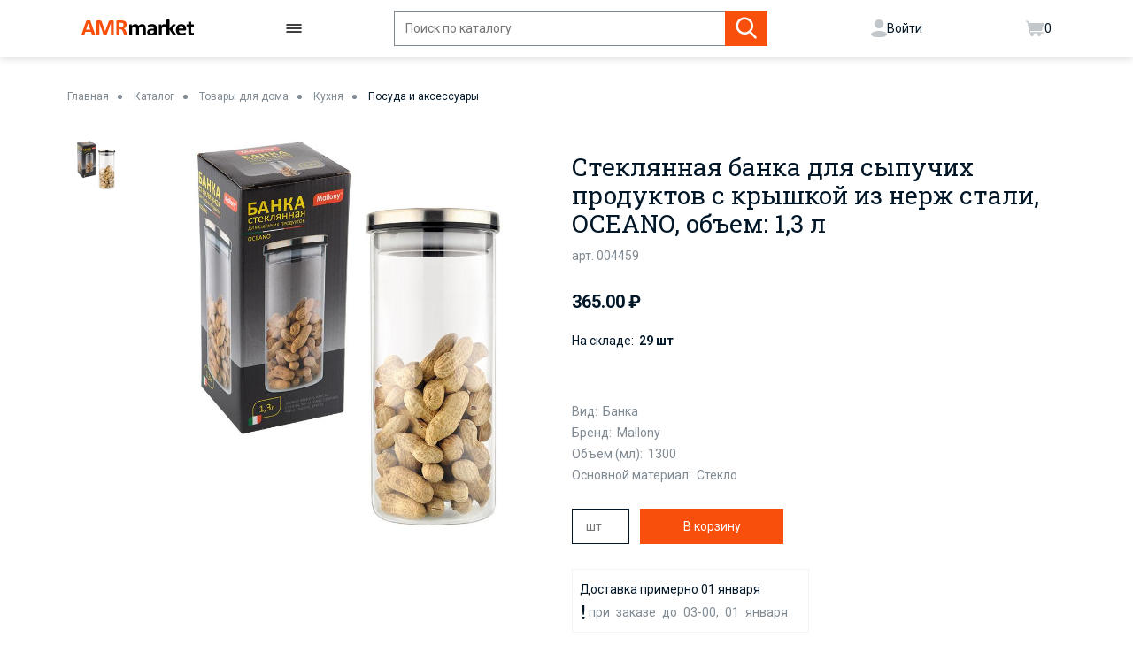

--- FILE ---
content_type: text/html; charset=utf-8
request_url: https://amrmarket.ru/product/steklyannaya_banka_dlya_sypuchikh_produktov_s_kryshkoy_iz_nerzh_stali_oceano_obem_1_3_l/
body_size: 6688
content:


<!doctype html>
<html lang="ru">
<head>
            <meta charset="utf-8">
        <title>➤Купить оптом Стеклянная банка для сыпучих продуктов с крышкой из нерж стали, OCEANO, объем: 1,3 л &#128667; с доставкой в интернет магазине AMRmarket.ru</title>
    <meta name="viewport" content="width=device-width, initial-scale=1, shrink-to-fit=no">
                        <!-- Google Tag Manager -->
    <script>(function (w, d, s, l, i) {
            w[l] = w[l] || [];
            w[l].push({
                'gtm.start':
                    new Date().getTime(), event: 'gtm.js'
            });
            var f = d.getElementsByTagName(s)[0],
                j = d.createElement(s), dl = l != 'dataLayer' ? '&l=' + l : '';
            j.async = true;
            j.src =
                'https://www.googletagmanager.com/gtm.js?id=' + i + dl;
            f.parentNode.insertBefore(j, f);
        })(window, document, 'script', 'dataLayer', 'GTM-M9H8BXS');</script>
    <!-- End Google Tag Manager -->


    <link rel="shortcut icon" href="/favicon/favicon.ico">
    <link rel="stylesheet" href="/dist/css/style.bundle.css?v=1769844776">
    <link rel="stylesheet" href="/css/custom.css?v=1769844776">

    <link rel="stylesheet" type="text/css" href="/js/plugins/slick/slick.css"/>
    <link rel="stylesheet" type="text/css" href="/js/plugins/slick/slick-theme.css"/>

    <link href="https://fonts.googleapis.com/css?family=Roboto+Slab|Roboto&display=swap" rel="stylesheet">

    <link rel="stylesheet" href="/js/plugins/swiper/swiper-bundle.css">
    <link rel="stylesheet" href="/js/plugins/swiper/swiper-bundle.min.css">
    <script src="/js/plugins/swiper/swiper-bundle.js"></script>
    <script src="/js/plugins/swiper/swiper-bundle.min.js"></script>

    <link rel="stylesheet" href="/js/plugins/nouislider/nouislider.min.css">
    <script src="/js/plugins/nouislider/nouislider.min.js"></script>


    

    <link href="https://fonts.googleapis.com/css?family=Roboto+Slab|Roboto&display=swap" rel="stylesheet">
    <link rel="stylesheet" href="/local/assets/css/normalize.css">
    <link rel="stylesheet" href="/local/assets/css/fonts.css">
    <link rel="stylesheet" href="/local/assets/css/iziModal.min.css">
    <link rel="stylesheet" href="/local/assets/css/datapicker.css"/>
    <link rel="stylesheet" href="/local/assets/css/jquery-ui.min.css"/>
    <link rel="stylesheet" href="/local/assets/css/jquery-ui.structure.min.css"/>
    <link rel="stylesheet" href="/local/assets/css/jquery-ui.theme.min.css"/>
    <link rel="stylesheet" href="/local/assets/css/index_style.css?v=202307241541">
    <link rel="stylesheet" href="/local/assets/css/amr.css?v=202312251646">


    <script src="https://maps.api.2gis.ru/2.0/loader.js?pkg=full"></script>
    <script src="https://ajax.googleapis.com/ajax/libs/jquery/2.2.0/jquery.min.js"></script>
    <meta name="description" content="➤Купить оптом Стеклянная банка для сыпучих продуктов с крышкой из нерж стали, OCEANO, объем: 1,3 л | Заказать онлайн из каталога и оформить доставку вы можете по ☎️ 8-938-3576-000"/>
    <meta name="keywords" content=""/>
    <meta name="yandex-verification" content="b2c6bc745fe4cc18"/>
    <meta name="google-site-verification" content="JI9Gs7mu94wj4rQYEDDGwUpXUOX5p6ssywES9BRBvlE"/>
    <script id="myJSONID" type='application/ld+json'></script>
    <script>
        var container = document.querySelector("meta[name='description']");
        var description = container.getAttribute('content');
        var url = document.location.href;
        var strarray = url.split('?');
        url = strarray[0];
        $("#myJSONID").text(function () {
            return JSON.stringify({
                "@context": "http://www.schema.org",
                "@type": "Organization",
                "name": "AMRmarket",
                "url": url,
                "description": description,
                "address": {
                    "@type": "PostalAddress",
                    "streetAddress": "Октябрьская - 468",
                    "addressLocality": "Ессентуки",
                    "addressRegion": "Южный федеральный округ",
                    "addressCountry": "Россия"
                },
                "openingHours": "Mo, Tu, We, Th, Fr, Sa, Su 09:00-18:00",
                "contactPoint": {
                    "@type": "ContactPoint",
                    "telephone": "+7 (879) 3443 447"
                }
            });
        });
    </script>
    <style>
        /*header{*/
        /*    position: sticky;*/
        /*    width: 100%;*/
        /*    top: 0;*/
        /*    background: #fff;*/
        /*    z-index: 1;*/
        /*}*/
    </style>

    <link rel="stylesheet" href="/local/assets/css/header.css?v=202304051625">
    <link rel="stylesheet" href="/local/assets/css/footer.css?v=202304051625">
    </head>
<body>
<!-- Google Tag Manager (noscript) -->
<noscript>
    <iframe src="https://www.googletagmanager.com/ns.html?id=GTM-M9H8BXS"
            height="0" width="0" style="display:none;visibility:hidden"></iframe>
</noscript>
<!-- End Google Tag Manager (noscript) -->

    <header class="header">
    <div class="simple-container">
        <div class="header-block">
            <a href="/" class="logo-link">
                <img src="/local/assets/img/logo.svg" alt="logotype">
            </a>
            <a href="/catalog/" class="burger-btn">
                <svg width="18" height="10" viewBox="0 0 18 10" fill="none" xmlns="http://www.w3.org/2000/svg">
                    <path d="M1 1H17" stroke="black" stroke-width="1.5" stroke-linecap="round"/>
                    <path d="M1 9H17" stroke="black" stroke-width="1.5" stroke-linecap="round"/>
                    <path d="M1 5H17" stroke="black" stroke-width="1.5" stroke-linecap="round"/>
                </svg>
            </a>
            <form action="/search/" class="search-form">
                <div class="search-row">
                    <div class="input-box">
                        <input autocomplete="off" spellcheck="false" type="text" name="query" class="input-search" placeholder="Поиск по каталогу">
                        <span class="search-clear icon-close"></span>
                    </div>
                    <button class="search-button icon-search">
                        
                    </button>
                </div>
            </form>
	                                <a href="/auth/" class="lk-btn">
                    <svg width="18" height="20" viewBox="0 0 18 20" fill="none" xmlns="http://www.w3.org/2000/svg">
                        <path d="M8.99966 20C5.04548 20 2.18244 20 0.323697 17.4545C-1.53505 14.9091 5.04551 13 8.99969 13C12.9539 13 19.5354 14.9091 17.6762 17.4545C15.8169 19.9999 12.9538 20 8.99966 20Z" fill="#C2C7CB"/>
                        <circle cx="9" cy="5" r="5" fill="#C2C7CB"/>
                    </svg>
                    <span>Войти</span>
                </a>
                        <a href="/cart/" class="lk-btn">
                <svg width="21" height="18" viewBox="0 0 21 18" fill="none" xmlns="http://www.w3.org/2000/svg">
                    <path d="M19 14H5.96746C4.96324 14 4.11474 13.2553 3.98438 12.2596L2.81135 3.29955C2.75041 2.83404 2.52764 2.4048 2.18206 2.08701L1 1" stroke="#C2C7CB" stroke-width="1.5" stroke-linecap="round"/>
                    <path d="M17.361 12H4.63248C4.30534 12 4.02998 11.7551 3.99175 11.4302L3.01695 3.14411C3.00793 3.0674 3.06786 3 3.1451 3H20.0875C20.5328 3 20.8442 3.44043 20.6958 3.86025L17.9692 11.57C17.8781 11.8277 17.6344 12 17.361 12Z" fill="#C2C7CB"/>
                    <ellipse cx="7" cy="16" rx="2" ry="2" fill="#C2C7CB"/>
                    <ellipse cx="15" cy="16" rx="2" ry="2" fill="#C2C7CB"/>
                </svg>
                <span id="small_cart">0</span>
            </a>
        </div>
        <div class="header-block header-block_mobile">

            <a href="/catalog/" class="burger-btn">
                <svg width="18" height="10" viewBox="0 0 18 10" fill="none" xmlns="http://www.w3.org/2000/svg">
                    <path d="M1 1H17" stroke="black" stroke-width="1.5" stroke-linecap="round"/>
                    <path d="M1 9H17" stroke="black" stroke-width="1.5" stroke-linecap="round"/>
                    <path d="M1 5H17" stroke="black" stroke-width="1.5" stroke-linecap="round"/>
                </svg>
            </a>
            <a href="/" class="logo-link">
                <img src="/local/assets/img/logo.svg" alt="logotype">
            </a>
            <a href="javascript:void(0);" class="search search_mobile  js-menu-btn_search">
                <svg width="24" height="24" viewBox="0 0 24 24" fill="none" xmlns="http://www.w3.org/2000/svg">
                    <path d="M15.7138 6.8382C18.1647 9.28913 18.1647 13.2629 15.7138 15.7138C13.2629 18.1647 9.28913 18.1647 6.8382 15.7138C4.38727 13.2629 4.38727 9.28913 6.8382 6.8382C9.28913 4.38727 13.2629 4.38727 15.7138 6.8382" stroke="#808A93" stroke-width="1.5" stroke-linecap="round" stroke-linejoin="round"/>
                    <path d="M19 19L15.71 15.71" stroke="#808A93" stroke-width="1.5" stroke-linecap="round" stroke-linejoin="round"/>
                </svg>
            </a>
        </div>
    </div>
        <div class="search-result-block">
        <div class="search-result-wr"></div>
    </div>
    <script type="html/template" id="search-suggest-li-a">
        <li><a href="{{URL}}">{{NAME}}</a></li>
    </script>
    <script type="html/template" id="search-suggest">
        [section_list{
        <div class="search-section">
            <div class="search-title">Категории</div>
            <ul class="search-result-list">
                {{section_list}}
            </ul>
        </div>
        }section_list]
        [product_list{
        <div class="search-section">
            <div class="search-title">Товары</div>
            <ul class="search-result-list">
                {{product_list}}
            </ul>
        </div>
        }product_list]
        <div class="search-section">
            <a class="result-search-link" href="{{search_url}}">все результаты поиска</a>
        </div>
    </script>
</header>
<div class="fake-header">
    <nav class="mobile-menu center-block">
                            </nav>
    <div class="search-block_mobile center-block">
        <a href="javascript:void(0);" class="close-mob-search">
            <svg width="24" height="24" viewBox="0 0 24 24" fill="none" xmlns="http://www.w3.org/2000/svg">
                <g clip-path="url(#clip0_7899_218667)">
                    <path fill-rule="evenodd" clip-rule="evenodd" d="M23.6806 1.8623C24.1065 1.43627 24.1065 0.745554 23.6806 0.319533C23.2545 -0.106511 22.5637 -0.106511 22.1376 0.319533L12 10.4572L1.8623 0.319533C1.43627 -0.106511 0.745554 -0.106511 0.319533 0.319533C-0.106511 0.745554 -0.106511 1.43627 0.319533 1.8623L10.4572 12L0.319533 22.1376C-0.106511 22.5637 -0.106511 23.2545 0.319533 23.6806C0.745554 24.1065 1.43627 24.1065 1.8623 23.6806L12 13.5428L22.1376 23.6806C22.5637 24.1065 23.2545 24.1065 23.6806 23.6806C24.1065 23.2545 24.1065 22.5637 23.6806 22.1376L13.5428 12L23.6806 1.8623Z" fill="black"/>
                </g>
                <defs>
                    <clipPath id="clip0_7899_218667">
                        <rect width="24" height="24" fill="white"/>
                    </clipPath>
                </defs>
            </svg>
        </a>
        <form action="/search/" class="search-form">
            <div class="search-row">
                <div class="input-box">
                    <input autocomplete="off" spellcheck="false" type="text" name="query" class="input-search" placeholder="Поиск по каталогу">
                    <span class="search-clear icon-close"></span>
                </div>
                <button class="search-button icon-search">
                    
                </button>
            </div>
        </form>
		    <div class="search-result-block">
			<div class="search-result-wr"></div>
		    </div>
    </div>
</div>


<main>
    <script id="JSONLD-product" type="application/ld+json"></script>
<script id="JSONLD-bread" type="application/ld+json"></script>

<div class="product-page center-block">
    <ul class="breadcrumbs">
        <li><a href="/">Главная</a></li>
        <li><a href="/catalog/">Каталог</a></li>
                    <li><a href="/catalog/tovary_dlya_doma/">Товары для дома</a></li>
                    <li><a href="/catalog/kukhnya/">Кухня</a></li>
                    <li><a href="/catalog/posuda_i_aksessuary/">Посуда и аксессуары</a></li>
            </ul>
    <div class="mobile-breadcrumbs"><a href="/catalog/posuda_i_aksessuary/">Посуда и аксессуары</a></div>
    <div class="product-wr">
        <div class="photo-wr">
	            <ul class="thumbs">
                                    <li class="min-photo selected">
<!--                        <img src='--><!--'/>-->
                        <img class="b-lazy" data-src="/upload/iblock/265/57ezd29c1c8s06uint9va09zks2hf8x4.jpeg" alt="min-photo" src='/src/img/load.gif'/>
                    </li>
                                                            </ul>
            <ul class="slider-big-img">
                                    <li class="big-img">
<!--                        <a class="fancybox" data-fancybox="group1" href="--><!--"><img src="--><!--"></a>-->
                        <a class="fancybox" data-fancybox="group1" href="/upload/iblock/265/57ezd29c1c8s06uint9va09zks2hf8x4.jpeg"><img class="b-lazy" alt="min-photo" data-src="/upload/iblock/265/57ezd29c1c8s06uint9va09zks2hf8x4.jpeg" src="/src/img/load.gif"></a>
                    </li>
                                                            </ul>
        </div>
        <div class="info-product">
            <div class="title-block">
                <h1 class="product-name">Стеклянная банка для сыпучих продуктов с крышкой из нерж стали, OCEANO, объем: 1,3 л</h1>
                <span class="article">арт. 004459</span>
            </div>
            <div class="price-block">
                <span class="price rub-price">365.00</span>
            </div>
            <div class="availability-block">
                <div class="available">На складе:<span
                            class="amount-goods">29 шт</span>
                </div>
                		                </div>

            <div class="property-block">
                
                    <div class="property-row">
                        <span class="property-text">Вид:</span>
                        <span class="property-val">Банка</span>
                    </div>
                
                    <div class="property-row">
                        <span class="property-text">Бренд:</span>
                        <span class="property-val">Mallony</span>
                    </div>
                
                    <div class="property-row">
                        <span class="property-text">Объем (мл):</span>
                        <span class="property-val">1300</span>
                    </div>
                
                    <div class="property-row">
                        <span class="property-text">Основной материал:</span>
                        <span class="property-val">Стекло</span>
                    </div>
                            </div>

            <div class="actions-block"
                 data-productid="37634"
            >
                <div class="count-goods">
                    <input type="number" class="count-input"
                           step="1"
                           min="1"
                           max="29"
                           placeholder="шт">
                    <label class="val-count-goods"><span></span> шт</label>
                </div>
                <div class="btn add-to-cart">
                    <span class="buy-text">В корзину</span>
                </div>
            </div>
                        <div class="delivery-block">
                <span class="delivery-date">Доставка примерно
                    01 января                </span>
                <span class="terms-delivery icon-attention">
                    при заказе до    03-00, 01 января                </span>
            </div>
        </div>
    </div>

                                
    <div class="product-details-tables">
        <h2 class="titleh2">Характеристики</h2>
        <table class="product-table">
                            <tr>
                    <td>Объем (мл)</td>
                    <td>1300</td>
                </tr>
                            <tr>
                    <td>Основной материал</td>
                    <td>Стекло</td>
                </tr>
                            <tr>
                    <td>Размеры</td>
                    <td>21.1 х 10.1 см</td>
                </tr>
                    </table>
    </div>
        </div>
</main>


<div class="sticky-menu">
    <a class="sticky-menu__link " href="/">
        <svg width="24" height="24" viewBox="0 0 24 24" fill="none" xmlns="http://www.w3.org/2000/svg">
            <path d="M19.7942 7.52L12.8257 2.58475C12.331 2.2344 11.669 2.2344 11.1743 2.58475L4.20584 7.52C3.44952 8.05564 3 8.92485 3 9.85162V19.1429C3 20.7208 4.27919 22 5.85714 22H8C8.78898 22 9.42857 21.3604 9.42857 20.5714V18.4286C9.42857 17.6396 10.0682 17 10.8571 17H13.1429C13.9318 17 14.5714 17.6396 14.5714 18.4286V20.5714C14.5714 21.3604 15.211 22 16 22H18.1429C19.7208 22 21 20.7208 21 19.1429V9.85162C21 8.92485 20.5505 8.05564 19.7942 7.52Z" fill="#C2C7CB"/>
        </svg>
    </a>
        <a class="sticky-menu__link  " href="/cart/">
        <svg width="24" height="24" viewBox="0 0 24 24" fill="none" xmlns="http://www.w3.org/2000/svg">
            <path d="M20 16H6.96746C5.96324 16 5.11474 15.2553 4.98438 14.2596L3.81135 5.29955C3.75041 4.83404 3.52764 4.4048 3.18206 4.08701L2 3" stroke="#C2C7CB" stroke-width="1.5" stroke-linecap="round"/>
            <path d="M18.361 14H5.63248C5.30534 14 5.02998 13.7551 4.99175 13.4302L4.01695 5.14411C4.00793 5.0674 4.06786 5 4.1451 5H21.0875C21.5328 5 21.8442 5.44043 21.6958 5.86025L18.9692 13.57C18.8781 13.8277 18.6344 14 18.361 14Z" fill="#C2C7CB"/>
            <ellipse cx="8" cy="18" rx="2" ry="2" fill="#C2C7CB"/>
            <ellipse cx="16" cy="18" rx="2" ry="2" fill="#C2C7CB"/>
        </svg>
            </a>
                <a class="sticky-menu__link " href="/auth/">
            <svg width="24" height="24" viewBox="0 0 24 24" fill="none" xmlns="http://www.w3.org/2000/svg">
                <path d="M11.9997 22C8.04548 22 5.18244 22 3.3237 19.4545C1.46495 16.9091 8.04551 15 11.9997 15C15.9539 15 22.5354 16.9091 20.6762 19.4545C18.8169 21.9999 15.9538 22 11.9997 22Z" fill="#C2C7CB"/>
                <circle cx="12" cy="7" r="5" fill="#C2C7CB"/>
            </svg>
        </a>
    </div>
<footer>
    <div class="center-block">
        <ul class="footer-menu">
            <li class="footer-menu_item">
                <div class="footer-title-menu">Компания</div>
                <a href="/about/">О компании</a>
                <a href="/contacts/#contact">Контакты</a>
            </li>
            <li class="footer-menu_item">
                <div class="footer-title-menu">Информация</div>
                <a href="/wholesalers/">Юридическим лицам</a>
                <a href="/delivery/">Доставка заказа</a>
                <a href="/delivery/#payment-href">Оплата</a>
                <a href="/delivery/#receipt-href">Получение товара</a>
                <a href="/refund/">Возврат товара</a>
            </li>
            <!--            <li class="footer-menu_item">-->
            <!--                <div class="footer-title-menu">Каталог</div>-->
            <!--                <a href="/#/">text</a>-->
            <!--            </li>-->
        </ul>
        <div class="copyright">
            <span>© 2021  ООО «AMRmarket»</span>
            
			        </div>
    </div>
</footer>
<div class="modal-wrapper">
    <div class="modal modal-order" id="maxCart" data-modal="cart-max">
        <div class="modal-content">
            <a href="javascript:void(0);" data-izimodal-close class="modal-order__close-btn">
                <svg width="24" height="24" viewBox="0 0 24 24" fill="none" xmlns="http://www.w3.org/2000/svg">
                    <path d="M8 8L16 16" stroke="#808A93" stroke-width="1.5" stroke-linecap="round"
                          stroke-linejoin="round"/>
                    <path d="M16 8L8 16" stroke="#808A93" stroke-width="1.5" stroke-linecap="round"
                          stroke-linejoin="round"/>
                </svg>
            </a>
            <h2 class="modal-order__title" style="text-align:center">В корзину добавлен максимум позиций</h2>
            <div class="block_button_modal">
             <a data-izimodal-close href="javascript:void(0);" class="modal-order__close modal-order__close_orange">Ок</a>
            </div>
        </div>
    </div>
</div>
<script src="/local/assets/js/libs.js"></script>
<script src="/js/plugins/slick/slick.min.js"></script>
<script src="/js/plugins/fancybox/jquery.fancybox.min.js"></script>

<script src="/src/js/libs/jquery.maskedinput.js"></script>
<script src="/dist/js/bundle.js?v=1769844776"></script>
<script src="/src/js/blazy.min.js"></script>
<script src="/js/custom.js?v=1769844776"></script>

<script src="/local/assets/js/script.js?v=1769844776"></script>
<script src="/local/assets/js/amr.js?v=1769844776"></script>

    <script>
        $('document').ready(function () {
            CW.basket.setBasket({"SUMM":0,"BASE_SUMM":0,"DISCOUNT":0,"QUANTITY":0,"COUNT":0,"PRODUCTS":[],"TIME":0,"LOG":[]});
        });
    </script>
    </body>
</html>


--- FILE ---
content_type: text/css
request_url: https://amrmarket.ru/dist/css/style.bundle.css?v=1769844776
body_size: 29650
content:
html,body,div,span,applet,object,iframe,h1,h2,h3,h4,h5,h6,p,blockquote,pre,a,abbr,acronym,address,big,cite,code,del,dfn,em,font,img,ins,kbd,q,s,samp,small,strike,strong,sub,sup,tt,var,b,u,i,center,dl,dt,dd,ol,ul,li,fieldset,form,label,legend,table,caption,tbody,tfoot,thead,tr,th,td{margin:0;padding:0;border:0;outline:0;vertical-align:baseline;background:transparent}body{line-height:1}ol,ul{list-style:none}blockquote,q{quotes:none}blockquote:before,blockquote:after,q:before,q:after{content:'';content:none}:focus{outline:0}ins{text-decoration:none}del{text-decoration:line-through}table{border-collapse:collapse;border-spacing:0}
/* defaults */@font-face {
  font-family: 'icomoon';
  src:  url('/src/less/fonts/icomoon.eot?8pi3nx');
  src:  url('/src/less/fonts/icomoon.eot?8pi3nx#iefix') format('embedded-opentype'),
    url('/src/less/fonts/icomoon.ttf?8pi3nx') format('truetype'),
    url('/src/less/fonts/icomoon.woff?8pi3nx') format('woff'),
    url('/src/less/fonts/icomoon.svg?8pi3nx#icomoon') format('svg');
  font-weight: normal;
  font-style: normal;
}

[class^="icon-"], [class*=" icon-"] {
  /* use !important to prevent issues with browser extensions that change fonts */
  font-family: 'icomoon', 'Roboto', sans-serif;
  speak: none;
  font-style: normal;
  font-weight: normal;
  font-variant: normal;
  text-transform: none;
  line-height: 1;

  /* Better Font Rendering =========== */
  -webkit-font-smoothing: antialiased;
  -moz-osx-font-smoothing: grayscale;
}

.icon-clip:before {
    content: "\E905";
}
.icon-login:before {
    content: "\E911";
}
.icon-cart:before {
    content: "\E912";
}
.icon-attention:before {
    content: "\E90C";
}
.icon-city:before {
    content: "\E907";
}
.icon-percent:before {
    content: "\E900";
}
.icon-arrow:before {
    content: "\E901";
}
.icon-list:before {
    content: "\E902";
}
.icon-menu-icon:before {
    content: "\E904";
}
.icon-grid:before {
    content: "\E903";
}
.icon-delete:before {
    content: "\E90D";
}
.icon-filter:before {
    content: "\E90F";
}
.icon-check:before {
    content: "\E90E";
}
.icon-plus:before {
    content: "\E908";
}
.icon-minus:before {
    content: "\E909";
}
.icon-search:before {
    content: "\E90A";
}
.icon-close:before {
    content: "\E90B";
}
.icon-load:before {
    content: "\E984";
}
.icon-favorite:before {
    content: "\E9DA";
}
.icon-rub:before {
    content: "\E906";
}
.icon-sort:before {
    content: "\E910";
}

/*! nouislider - 12.1.0 - 10/25/2018 */
.noUi-target,.noUi-target *{-webkit-touch-callout:none;-webkit-tap-highlight-color:transparent;-webkit-user-select:none;-ms-touch-action:none;touch-action:none;-ms-user-select:none;-moz-user-select:none;user-select:none;-moz-box-sizing:border-box;box-sizing:border-box}.noUi-target{position:relative;direction:ltr}.noUi-base,.noUi-connects{width:100%;height:100%;position:relative;z-index:1}.noUi-connects{overflow:hidden;z-index:0}.noUi-connect,.noUi-origin{will-change:transform;position:absolute;z-index:1;top:0;left:0;height:100%;width:100%;-ms-transform-origin:0 0;-webkit-transform-origin:0 0;transform-origin:0 0}html:not([dir=rtl]) .noUi-horizontal .noUi-origin{left:auto;right:0}.noUi-vertical .noUi-origin{width:0}.noUi-horizontal .noUi-origin{height:0}.noUi-handle{position:absolute}.noUi-state-tap .noUi-connect,.noUi-state-tap .noUi-origin{-webkit-transition:transform .3s;transition:transform .3s}.noUi-state-drag *{cursor:inherit!important}.noUi-horizontal{height:18px}.noUi-horizontal .noUi-handle{width:34px;height:28px;left:-17px;top:-6px}.noUi-vertical{width:18px}.noUi-vertical .noUi-handle{width:28px;height:34px;left:-6px;top:-17px}html:not([dir=rtl]) .noUi-horizontal .noUi-handle{right:-17px;left:auto}.noUi-target{background:#FAFAFA;border-radius:4px;border:1px solid #D3D3D3;box-shadow:inset 0 1px 1px #F0F0F0,0 3px 6px -5px #BBB}.noUi-connects{border-radius:3px}.noUi-connect{background:#3FB8AF}.noUi-draggable{cursor:ew-resize}.noUi-vertical .noUi-draggable{cursor:ns-resize}.noUi-handle{border:1px solid #D9D9D9;border-radius:3px;background:#FFF;cursor:default;box-shadow:inset 0 0 1px #FFF,inset 0 1px 7px #EBEBEB,0 3px 6px -3px #BBB}.noUi-active{box-shadow:inset 0 0 1px #FFF,inset 0 1px 7px #DDD,0 3px 6px -3px #BBB}.noUi-handle:after,.noUi-handle:before{content:"";display:block;position:absolute;height:14px;width:1px;background:#E8E7E6;left:14px;top:6px}.noUi-handle:after{left:17px}.noUi-vertical .noUi-handle:after,.noUi-vertical .noUi-handle:before{width:14px;height:1px;left:6px;top:14px}.noUi-vertical .noUi-handle:after{top:17px}[disabled] .noUi-connect{background:#B8B8B8}[disabled] .noUi-handle,[disabled].noUi-handle,[disabled].noUi-target{cursor:not-allowed}.noUi-pips,.noUi-pips *{-moz-box-sizing:border-box;box-sizing:border-box}.noUi-pips{position:absolute;color:#999}.noUi-value{position:absolute;white-space:nowrap;text-align:center}.noUi-value-sub{color:#ccc;font-size:10px}.noUi-marker{position:absolute;background:#CCC}.noUi-marker-sub{background:#AAA}.noUi-marker-large{background:#AAA}.noUi-pips-horizontal{padding:10px 0;height:80px;top:100%;left:0;width:100%}.noUi-value-horizontal{-webkit-transform:translate(-50%,50%);transform:translate(-50%,50%)}.noUi-rtl .noUi-value-horizontal{-webkit-transform:translate(50%,50%);transform:translate(50%,50%)}.noUi-marker-horizontal.noUi-marker{margin-left:-1px;width:2px;height:5px}.noUi-marker-horizontal.noUi-marker-sub{height:10px}.noUi-marker-horizontal.noUi-marker-large{height:15px}.noUi-pips-vertical{padding:0 10px;height:100%;top:0;left:100%}.noUi-value-vertical{-webkit-transform:translate(0,-50%);transform:translate(0,-50%,0);padding-left:25px}.noUi-rtl .noUi-value-vertical{-webkit-transform:translate(0,50%);transform:translate(0,50%)}.noUi-marker-vertical.noUi-marker{width:5px;height:2px;margin-top:-1px}.noUi-marker-vertical.noUi-marker-sub{width:10px}.noUi-marker-vertical.noUi-marker-large{width:15px}.noUi-tooltip{display:block;position:absolute;border:1px solid #D9D9D9;border-radius:3px;background:#fff;color:#000;padding:5px;text-align:center;white-space:nowrap}.noUi-horizontal .noUi-tooltip{-webkit-transform:translate(-50%,0);transform:translate(-50%,0);left:50%;bottom:120%}.noUi-vertical .noUi-tooltip{-webkit-transform:translate(0,-50%);transform:translate(0,-50%);top:50%;right:120%}body.compensate-for-scrollbar {
    overflow: hidden;
}

.fancybox-active {
    height: auto;
}

.fancybox-is-hidden {
    left: -9999px;
    margin: 0;
    position: absolute !important;
    top: -9999px;
    visibility: hidden;
}

.fancybox-container {
    -webkit-backface-visibility: hidden;
    height: 100%;
    left: 0;
    outline: none;
    position: fixed;
    -webkit-tap-highlight-color: transparent;
    top: 0;
    -ms-touch-action: manipulation;
    touch-action: manipulation;
    transform: translateZ(0);
    width: 100%;
    z-index: 99992;
}

.fancybox-container * {
    box-sizing: border-box;
}

.fancybox-outer,
.fancybox-inner,
.fancybox-bg,
.fancybox-stage {
    bottom: 0;
    left: 0;
    position: absolute;
    right: 0;
    top: 0;
}

.fancybox-outer {
    -webkit-overflow-scrolling: touch;
    overflow-y: auto;
}

.fancybox-bg {
    background: rgb(30, 30, 30);
    opacity: 0;
    transition-duration: inherit;
    transition-property: opacity;
    transition-timing-function: cubic-bezier(.47, 0, .74, .71);
}

.fancybox-is-open .fancybox-bg {
    opacity: .9;
    transition-timing-function: cubic-bezier(.22, .61, .36, 1);
}

.fancybox-infobar,
.fancybox-toolbar,
.fancybox-caption,
.fancybox-navigation .fancybox-button {
    direction: ltr;
    opacity: 0;
    position: absolute;
    transition: opacity .25s ease, visibility 0s ease .25s;
    visibility: hidden;
    z-index: 99997;
}

.fancybox-show-infobar .fancybox-infobar,
.fancybox-show-toolbar .fancybox-toolbar,
.fancybox-show-caption .fancybox-caption,
.fancybox-show-nav .fancybox-navigation .fancybox-button {
    opacity: 1;
    transition: opacity .25s ease 0s, visibility 0s ease 0s;
    visibility: visible;
}

.fancybox-infobar {
    color: #ccc;
    font-size: 13px;
    -webkit-font-smoothing: subpixel-antialiased;
    height: 44px;
    left: 0;
    line-height: 44px;
    min-width: 44px;
    mix-blend-mode: difference;
    padding: 0 10px;
    pointer-events: none;
    top: 0;
    -webkit-touch-callout: none;
    -webkit-user-select: none;
    -moz-user-select: none;
    -ms-user-select: none;
    user-select: none;
}

.fancybox-toolbar {
    right: 0;
    top: 0;
}

.fancybox-stage {
    direction: ltr;
    overflow: visible;
    transform: translateZ(0);
    z-index: 99994;
}

.fancybox-is-open .fancybox-stage {
    overflow: hidden;
}

.fancybox-slide {
    -webkit-backface-visibility: hidden;
    /* Using without prefix would break IE11 */
    display: none;
    height: 100%;
    left: 0;
    outline: none;
    overflow: auto;
    -webkit-overflow-scrolling: touch;
    padding: 44px;
    position: absolute;
    text-align: center;
    top: 0;
    transition-property: transform, opacity;
    white-space: normal;
    width: 100%;
    z-index: 99994;
}

.fancybox-slide::before {
    content: '';
    display: inline-block;
    font-size: 0;
    height: 100%;
    vertical-align: middle;
    width: 0;
}

.fancybox-is-sliding .fancybox-slide,
.fancybox-slide--previous,
.fancybox-slide--current,
.fancybox-slide--next {
    display: block;
}

.fancybox-slide--image {
    overflow: hidden;
    padding: 44px 0;
}

.fancybox-slide--image::before {
    display: none;
}

.fancybox-slide--html {
    padding: 6px;
}

.fancybox-content {
    background: #fff;
    display: inline-block;
    margin: 0;
    max-width: 100%;
    overflow: auto;
    -webkit-overflow-scrolling: touch;
    padding: 44px;
    position: relative;
    text-align: left;
    vertical-align: middle;
}

.fancybox-slide--image .fancybox-content {
    animation-timing-function: cubic-bezier(.5, 0, .14, 1);
    -webkit-backface-visibility: hidden;
    background: transparent;
    background-repeat: no-repeat;
    background-size: 100% 100%;
    left: 0;
    max-width: none;
    overflow: visible;
    padding: 0;
    position: absolute;
    top: 0;
    -ms-transform-origin: top left;
    transform-origin: top left;
    transition-property: transform, opacity;
    -webkit-user-select: none;
    -moz-user-select: none;
    -ms-user-select: none;
    user-select: none;
    z-index: 99995;
}

.fancybox-can-zoomOut .fancybox-content {
    cursor: zoom-out;
}

.fancybox-can-zoomIn .fancybox-content {
    cursor: zoom-in;
}

.fancybox-can-swipe .fancybox-content,
.fancybox-can-pan .fancybox-content {
    cursor: -webkit-grab;
    cursor: grab;
}

.fancybox-is-grabbing .fancybox-content {
    cursor: -webkit-grabbing;
    cursor: grabbing;
}

.fancybox-container [data-selectable='true'] {
    cursor: text;
}

.fancybox-image,
.fancybox-spaceball {
    background: transparent;
    border: 0;
    height: 100%;
    left: 0;
    margin: 0;
    max-height: none;
    max-width: none;
    padding: 0;
    position: absolute;
    top: 0;
    -webkit-user-select: none;
    -moz-user-select: none;
    -ms-user-select: none;
    user-select: none;
    width: 100%;
}

.fancybox-spaceball {
    z-index: 1;
}

.fancybox-slide--video .fancybox-content,
.fancybox-slide--map .fancybox-content,
.fancybox-slide--pdf .fancybox-content,
.fancybox-slide--iframe .fancybox-content {
    height: 100%;
    overflow: visible;
    padding: 0;
    width: 100%;
}

.fancybox-slide--video .fancybox-content {
    background: #000;
}

.fancybox-slide--map .fancybox-content {
    background: #e5e3df;
}

.fancybox-slide--iframe .fancybox-content {
    background: #fff;
}

.fancybox-video,
.fancybox-iframe {
    background: transparent;
    border: 0;
    display: block;
    height: 100%;
    margin: 0;
    overflow: hidden;
    padding: 0;
    width: 100%;
}

/* Fix iOS */
.fancybox-iframe {
    left: 0;
    position: absolute;
    top: 0;
}

.fancybox-error {
    background: #fff;
    cursor: default;
    max-width: 400px;
    padding: 40px;
    width: 100%;
}

.fancybox-error p {
    color: #444;
    font-size: 16px;
    line-height: 20px;
    margin: 0;
    padding: 0;
}

/* Buttons */

.fancybox-button {
    background: rgba(30, 30, 30, .6);
    border: 0;
    border-radius: 0;
    box-shadow: none;
    cursor: pointer;
    display: inline-block;
    height: 44px;
    margin: 0;
    padding: 10px;
    position: relative;
    transition: color .2s;
    vertical-align: top;
    visibility: inherit;
    width: 44px;
}

.fancybox-button,
.fancybox-button:visited,
.fancybox-button:link {
    color: #ccc;
}

.fancybox-button:hover {
    color: #fff;
}

.fancybox-button:focus {
    outline: none;
}

.fancybox-button.fancybox-focus {
    outline: 1px dotted;
}

.fancybox-button[disabled],
.fancybox-button[disabled]:hover {
    color: #888;
    cursor: default;
    outline: none;
}

/* Fix IE11 */
.fancybox-button div {
    height: 100%;
}

.fancybox-button svg {
    display: block;
    height: 100%;
    overflow: visible;
    position: relative;
    width: 100%;
}

.fancybox-button svg path {
    fill: currentColor;
    stroke-width: 0;
}

.fancybox-button--play svg:nth-child(2),
.fancybox-button--fsenter svg:nth-child(2) {
    display: none;
}

.fancybox-button--pause svg:nth-child(1),
.fancybox-button--fsexit svg:nth-child(1) {
    display: none;
}

.fancybox-progress {
    background: #ff5268;
    height: 2px;
    left: 0;
    position: absolute;
    right: 0;
    top: 0;
    -ms-transform: scaleX(0);
    transform: scaleX(0);
    -ms-transform-origin: 0;
    transform-origin: 0;
    transition-property: transform;
    transition-timing-function: linear;
    z-index: 99998;
}

/* Close button on the top right corner of html content */

.fancybox-close-small {
    background: transparent;
    border: 0;
    border-radius: 0;
    color: #ccc;
    cursor: pointer;
    opacity: .8;
    padding: 8px;
    position: absolute;
    right: -12px;
    top: -44px;
    z-index: 401;
}

.fancybox-close-small:hover {
    color: #fff;
    opacity: 1;
}

.fancybox-slide--html .fancybox-close-small {
    color: currentColor;
    padding: 10px;
    right: 0;
    top: 0;
}

.fancybox-slide--image.fancybox-is-scaling .fancybox-content {
    overflow: hidden;
}

.fancybox-is-scaling .fancybox-close-small,
.fancybox-is-zoomable.fancybox-can-pan .fancybox-close-small {
    display: none;
}

/* Navigation arrows */

.fancybox-navigation .fancybox-button {
    background-clip: content-box;
    height: 100px;
    opacity: 0;
    position: absolute;
    top: calc(50% - 50px);
    width: 70px;
}

.fancybox-navigation .fancybox-button div {
    padding: 7px;
}

.fancybox-navigation .fancybox-button--arrow_left {
    left: 0;
    left: env(safe-area-inset-left);
    padding: 31px 26px 31px 6px;
}

.fancybox-navigation .fancybox-button--arrow_right {
    padding: 31px 6px 31px 26px;
    right: 0;
    right: env(safe-area-inset-right);
}

/* Caption */

.fancybox-caption {
    background: linear-gradient(to top,
        rgba(0, 0, 0, .85) 0%,
        rgba(0, 0, 0, .3) 50%,
        rgba(0, 0, 0, .15) 65%,
        rgba(0, 0, 0, .075) 75.5%,
        rgba(0, 0, 0, .037) 82.85%,
        rgba(0, 0, 0, .019) 88%,
        rgba(0, 0, 0, 0) 100%);
    bottom: 0;
    color: #eee;
    font-size: 14px;
    font-weight: 400;
    left: 0;
    line-height: 1.5;
    padding: 75px 44px 25px 44px;
    pointer-events: none;
    right: 0;
    text-align: center;
    z-index: 99996;
}

@supports (padding: max(0px)) {
    .fancybox-caption {
        padding: 75px max(44px, env(safe-area-inset-right)) max(25px, env(safe-area-inset-bottom)) max(44px, env(safe-area-inset-left));
    }
}

.fancybox-caption--separate {
    margin-top: -50px;
}

.fancybox-caption__body {
    max-height: 50vh;
    overflow: auto;
    pointer-events: all;
}

.fancybox-caption a,
.fancybox-caption a:link,
.fancybox-caption a:visited {
    color: #ccc;
    text-decoration: none;
}

.fancybox-caption a:hover {
    color: #fff;
    text-decoration: underline;
}

/* Loading indicator */

.fancybox-loading {
    animation: fancybox-rotate 1s linear infinite;
    background: transparent;
    border: 4px solid #888;
    border-bottom-color: #fff;
    border-radius: 50%;
    height: 50px;
    left: 50%;
    margin: -25px 0 0 -25px;
    opacity: .7;
    padding: 0;
    position: absolute;
    top: 50%;
    width: 50px;
    z-index: 99999;
}

@keyframes fancybox-rotate {
    100% {
        transform: rotate(360deg);
    }
}

/* Transition effects */

.fancybox-animated {
    transition-timing-function: cubic-bezier(0, 0, .25, 1);
}

/* transitionEffect: slide */

.fancybox-fx-slide.fancybox-slide--previous {
    opacity: 0;
    transform: translate3d(-100%, 0, 0);
}

.fancybox-fx-slide.fancybox-slide--next {
    opacity: 0;
    transform: translate3d(100%, 0, 0);
}

.fancybox-fx-slide.fancybox-slide--current {
    opacity: 1;
    transform: translate3d(0, 0, 0);
}

/* transitionEffect: fade */

.fancybox-fx-fade.fancybox-slide--previous,
.fancybox-fx-fade.fancybox-slide--next {
    opacity: 0;
    transition-timing-function: cubic-bezier(.19, 1, .22, 1);
}

.fancybox-fx-fade.fancybox-slide--current {
    opacity: 1;
}

/* transitionEffect: zoom-in-out */

.fancybox-fx-zoom-in-out.fancybox-slide--previous {
    opacity: 0;
    transform: scale3d(1.5, 1.5, 1.5);
}

.fancybox-fx-zoom-in-out.fancybox-slide--next {
    opacity: 0;
    transform: scale3d(.5, .5, .5);
}

.fancybox-fx-zoom-in-out.fancybox-slide--current {
    opacity: 1;
    transform: scale3d(1, 1, 1);
}

/* transitionEffect: rotate */

.fancybox-fx-rotate.fancybox-slide--previous {
    opacity: 0;
    -ms-transform: rotate(-360deg);
    transform: rotate(-360deg);
}

.fancybox-fx-rotate.fancybox-slide--next {
    opacity: 0;
    -ms-transform: rotate(360deg);
    transform: rotate(360deg);
}

.fancybox-fx-rotate.fancybox-slide--current {
    opacity: 1;
    -ms-transform: rotate(0deg);
    transform: rotate(0deg);
}

/* transitionEffect: circular */

.fancybox-fx-circular.fancybox-slide--previous {
    opacity: 0;
    transform: scale3d(0, 0, 0) translate3d(-100%, 0, 0);
}

.fancybox-fx-circular.fancybox-slide--next {
    opacity: 0;
    transform: scale3d(0, 0, 0) translate3d(100%, 0, 0);
}

.fancybox-fx-circular.fancybox-slide--current {
    opacity: 1;
    transform: scale3d(1, 1, 1) translate3d(0, 0, 0);
}

/* transitionEffect: tube */

.fancybox-fx-tube.fancybox-slide--previous {
    transform: translate3d(-100%, 0, 0) scale(.1) skew(-10deg);
}

.fancybox-fx-tube.fancybox-slide--next {
    transform: translate3d(100%, 0, 0) scale(.1) skew(10deg);
}

.fancybox-fx-tube.fancybox-slide--current {
    transform: translate3d(0, 0, 0) scale(1);
}

/* Styling for Small-Screen Devices */
@media all and (max-height: 576px) {
    .fancybox-slide {
        padding-left: 6px;
        padding-right: 6px;
    }

    .fancybox-slide--image {
        padding: 6px 0;
    }

    .fancybox-close-small {
        right: -6px;
    }

    .fancybox-slide--image .fancybox-close-small {
        background: #4e4e4e;
        color: #f2f4f6;
        height: 36px;
        opacity: 1;
        padding: 6px;
        right: 0;
        top: 0;
        width: 36px;
    }

    .fancybox-caption {
        padding-left: 12px;
        padding-right: 12px;
    }

    @supports (padding: max(0px)) {
        .fancybox-caption {
            padding-left: max(12px, env(safe-area-inset-left));
            padding-right: max(12px, env(safe-area-inset-right));
        }
    }
}
/* Share */

.fancybox-share {
    background: #f4f4f4;
    border-radius: 3px;
    max-width: 90%;
    padding: 30px;
    text-align: center;
}

.fancybox-share h1 {
    color: #222;
    font-size: 35px;
    font-weight: 700;
    margin: 0 0 20px 0;
}

.fancybox-share p {
    margin: 0;
    padding: 0;
}

.fancybox-share__button {
    border: 0;
    border-radius: 3px;
    display: inline-block;
    font-size: 14px;
    font-weight: 700;
    line-height: 40px;
    margin: 0 5px 10px 5px;
    min-width: 130px;
    padding: 0 15px;
    text-decoration: none;
    transition: all .2s;
    -webkit-user-select: none;
    -moz-user-select: none;
    -ms-user-select: none;
    user-select: none;
    white-space: nowrap;
}

.fancybox-share__button:visited,
.fancybox-share__button:link {
    color: #fff;
}

.fancybox-share__button:hover {
    text-decoration: none;
}

.fancybox-share__button--fb {
    background: #3b5998;
}

.fancybox-share__button--fb:hover {
    background: #344e86;
}

.fancybox-share__button--pt {
    background: #bd081d;
}

.fancybox-share__button--pt:hover {
    background: #aa0719;
}

.fancybox-share__button--tw {
    background: #1da1f2;
}

.fancybox-share__button--tw:hover {
    background: #0d95e8;
}

.fancybox-share__button svg {
    height: 25px;
    margin-right: 7px;
    position: relative;
    top: -1px;
    vertical-align: middle;
    width: 25px;
}

.fancybox-share__button svg path {
    fill: #fff;
}

.fancybox-share__input {
    background: transparent;
    border: 0;
    border-bottom: 1px solid #d7d7d7;
    border-radius: 0;
    color: #5d5b5b;
    font-size: 14px;
    margin: 10px 0 0 0;
    outline: none;
    padding: 10px 15px;
    width: 100%;
}
/* Thumbs */

.fancybox-thumbs {
    background: #ddd;
    bottom: 0;
    display: none;
    margin: 0;
    -webkit-overflow-scrolling: touch;
    -ms-overflow-style: -ms-autohiding-scrollbar;
    padding: 2px 2px 4px 2px;
    position: absolute;
    right: 0;
    -webkit-tap-highlight-color: rgba(0, 0, 0, 0);
    top: 0;
    width: 212px;
    z-index: 99995;
}

.fancybox-thumbs-x {
    overflow-x: auto;
    overflow-y: hidden;
}

.fancybox-show-thumbs .fancybox-thumbs {
    display: block;
}

.fancybox-show-thumbs .fancybox-inner {
    right: 212px;
}

.fancybox-thumbs__list {
    font-size: 0;
    height: 100%;
    list-style: none;
    margin: 0;
    overflow-x: hidden;
    overflow-y: auto;
    padding: 0;
    position: absolute;
    position: relative;
    white-space: nowrap;
    width: 100%;
}

.fancybox-thumbs-x .fancybox-thumbs__list {
    overflow: hidden;
}

.fancybox-thumbs-y .fancybox-thumbs__list::-webkit-scrollbar {
    width: 7px;
}

.fancybox-thumbs-y .fancybox-thumbs__list::-webkit-scrollbar-track {
    background: #fff;
    border-radius: 10px;
    box-shadow: inset 0 0 6px rgba(0, 0, 0, .3);
}

.fancybox-thumbs-y .fancybox-thumbs__list::-webkit-scrollbar-thumb {
    background: #2a2a2a;
    border-radius: 10px;
}

.fancybox-thumbs__list a {
    -webkit-backface-visibility: hidden;
    backface-visibility: hidden;
    background-color: rgba(0, 0, 0, .1);
    background-position: center center;
    background-repeat: no-repeat;
    background-size: cover;
    cursor: pointer;
    float: left;
    height: 75px;
    margin: 2px;
    max-height: calc(100% - 8px);
    max-width: calc(50% - 4px);
    outline: none;
    overflow: hidden;
    padding: 0;
    position: relative;
    -webkit-tap-highlight-color: transparent;
    width: 100px;
}

.fancybox-thumbs__list a::before {
    border: 6px solid #ff5268;
    bottom: 0;
    content: '';
    left: 0;
    opacity: 0;
    position: absolute;
    right: 0;
    top: 0;
    transition: all .2s cubic-bezier(.25, .46, .45, .94);
    z-index: 99991;
}

.fancybox-thumbs__list a:focus::before {
    opacity: .5;
}

.fancybox-thumbs__list a.fancybox-thumbs-active::before {
    opacity: 1;
}

/* Styling for Small-Screen Devices */
@media all and (max-width: 576px) {
    .fancybox-thumbs {
        width: 110px;
    }

    .fancybox-show-thumbs .fancybox-inner {
        right: 110px;
    }

    .fancybox-thumbs__list a {
        max-width: calc(100% - 10px);
    }
}@charset "UTF-8";
* {
  box-sizing: border-box;
}
.height-fix {
  margin-bottom: 88px !important;
}
body {
  overflow: hidden;
  overflow-y: scroll;
  -webkit-font-smoothing: antialiased;
  font-family: 'Roboto', sans-serif;
  color: #011627;
  font-size: 14px;
  line-height: 24px;
  display: flex;
  flex-direction: column;
  min-height: 100vh;
  -webkit-tap-highlight-color: rgba(0, 0, 0, 0);
  -webkit-tap-highlight-color: transparent;
}
body.fixed-body {
  bottom: 0;
  left: 0;
  overflow-y: hidden;
  position: fixed;
  height: 100vh;
  width: 100%;
}
body.no-content-footer .content-block {
  display: none;
}
body.no-content-footer footer {
  display: none;
}
body .overflow-body {
  position: fixed;
  top: 0;
  left: 0;
  z-index: 100;
  width: 0;
  height: 100%;
  background: rgba(0, 0, 0, 0.6);
  opacity: 0;
  transition: opacity 0.3s;
}
body .overflow-body.show-overflow {
  width: 100%;
  opacity: 1;
}
a {
  text-decoration: none;
  color: #011627;
}
main {
  flex-grow: 1;
}
.center-block {
  width: 1128px;
  margin: 0 auto;
  position: relative;
}
header {
  margin-bottom: 32px;
  /*box-shadow: 0 1px 10px 0 rgba(0, 0, 0, 0.1);*/
}
header .top-block-wr {
  background-color: #ffffff;
  border-bottom: 1px solid #F2F3F4;
}
header .top-block-wr .top-block {
  height: 42px;
  display: flex;
  align-items: center;
  color: #ffffff;
  margin: 0px auto;
  font-size: 12px;
  line-height: 16px;
}
header .top-block-wr .top-block a {
  color: #808a93;
}
header .top-block-wr .top-block .location-block {
  width: 158px;
  position: relative;
  margin-left: 36px;
}
header .top-block-wr .top-block .location-block .location-wr {
  transition: 0.2s;
}
header .top-block-wr .top-block .location-block .location-wr.open {
  background-color: #ffffff;
  color: #808A93;
  z-index: 2;
}
header .top-block-wr .top-block .location-block .location-wr.open .city-selected {
  color: #808A93;
}
header .top-block-wr .top-block .location-block .location-wr .city-selected {
  position: relative;
  padding-left: 28px;
  height: 42px;
  display: flex;
  align-items: center;
}
header .top-block-wr .top-block .location-block .location-wr .city-selected::before {
  position: absolute;
  left: 0;
  top: 12px;
  font-size: 17px;
}
header .top-block-wr .top-block .location-block .location-wr .city-list {
  display: none;
  box-shadow: 0 5px 5px 0 rgba(0, 0, 0, 0.1);
  position: absolute;
  width: 100%;
  z-index: 2;
  background-color: #ffffff;
}
header .top-block-wr .top-block .location-block .location-wr .city-list li .city-item {
  height: 32px;
  padding: 9px 0;
  transition: 0.3s;
  color: #808A93;
  padding-left: 8px;
  display: block;
}
header .top-block-wr .top-block .location-block .location-wr .city-list li .city-item:hover {
  background-color: #F2F3F4;
  color: #011627;
}
header .top-block-wr .top-block .tel {
  font-size: 16px;
  line-height: 24px;
  font-weight: bold;
}
header .top-block-wr .top-block .top-menu {
  margin-left: 72px;
}
header .top-block-wr .top-block .top-menu .top-menu_item:not(:last-child) {
  margin-right: 32px;
}
header .top-block-wr .top-block .favorites-block {
  margin-left: auto;
  display: flex;
  align-items: center;
}
header .top-block-wr .top-block .favorites-block a {
  display: block;
  color: #C2C7CB;
}
header .top-block-wr .top-block .favorites-block a::before {
  font-size: 22px;
}
header .top-block-wr .top-block .favorites-block a.comparison {
  margin-right: 24px;
}
header .top-block-wr .top-block .personal {
  position: relative;
  margin-left: 32px;
  display: flex;
  align-items: center;
  flex-direction: row-reverse;
}
header .top-block-wr .top-block .personal::before {
  font-size: 24px;
  color: #C2C7CB;
  margin-left: 8px;
}
header .mobile-top-block {
  display: none;
  margin-top: 38px;
  align-items: center;
}
header .mobile-top-block .mobile-menu-icon {
  width: 28px;
  height: 28px;
  margin-right: auto;
  background: url("/src/img/icon/menu.svg");
  background-repeat: no-repeat;
  background-size: cover;
}
header .mobile-top-block .mobile-menu-icon i {
  display: block;
  background: #011627;
  height: 3px;
  width: 100%;
  border-radius: 4px;
  font-style: normal;
}
header .mobile-top-block .mobile-menu-icon i:nth-child(2) {
  margin-top: 4px;
}
header .mobile-top-block .mobile-menu-icon i:last-child {
  height: auto;
  background: none;
  font-size: 10px;
  line-height: 0;
  margin-top: 6px;
}
header .mobile-top-block .logo {
  height: 33px;
  margin: 0 auto;
  position: absolute;
  left: 50%;
  transform: translateX(-50%);
}
header .mobile-top-block .logo img {
  height: 100%;
}
header .mobile-top-block .cart {
  color: #808A93;
}
header .mobile-top-block .cart::before {
  font-size: 24px;
}
header .mobile-top-block .mobile-search {
  display: none;
  margin-right: 22px;
  margin-left: auto;
  color: #808A93;
}
header .mobile-top-block .mobile-search::before {
  font-size: 24px;
}
header .middle-block {
  display: flex;
  margin-top: 10px;
  align-items: center;
  height: 40px;
  margin-top: 38px;
  margin-bottom: 38px;
}
header .middle-block .logo {
  display: inline-flex;
}
header .middle-block .logo img {
  max-width: 100%;
}
header .middle-block .catalog-icon {
  margin-left: 38px;
  display: flex;
  align-items: center;
}
header .middle-block .catalog-icon::before {
  font-size: 18px;
  transition: 0.2s;
  margin-right: 4px;
  transform: translateY(1px);
  -ms-transform: translateY(0);
}
header .middle-block .catalog-icon:hover::before {
  color: #F94F0D;
}
header .middle-block .search-form {
  width: 428px;
  margin-left: 38px;
}
header .middle-block .search-form .search-row {
  height: 40px;
  padding-right: 48px;
  position: relative;
}
header .middle-block .search-form .search-row .search-button {
  position: absolute;
  display: flex;
  align-items: center;
  justify-content: center;
  width: 48px;
  height: 100%;
  background-color: #F94F0D;
  cursor: pointer;
  right: 0;
  top: 0;
  font-size: 24px;
  color: #ffffff;
  border: none;
}
header .middle-block .search-form .search-row .input-box {
  height: 100%;
  border-right: none;
  position: relative;
  transition: 0.2s;
}
header .middle-block .search-form .search-row .input-box .input-search {
  padding-right: 30px;
  border: 1px solid #808A93;
  border-right: none;
}
header .middle-block .search-form .search-row .input-box .input-search::placeholder {
  color: #808A93;
}
header .middle-block .search-form .search-row .input-box .input-search:focus {
  border-color: #F94F0D;
}
header .middle-block .search-form .search-row .input-box .search-clear {
  position: absolute;
  right: 0;
  top: 0;
  opacity: 0;
  height: 100%;
  width: 30px;
  text-align: center;
  line-height: 38px;
  cursor: pointer;
  pointer-events: none;
  transition: opacity 0.1s ease-out;
  -webkit-tap-highlight-color: transparent;
}
header .middle-block .search-form .search-row .input-box .search-clear.visible {
  visibility: visible;
  opacity: 0.3;
  pointer-events: auto;
}
header .middle-block .search-form .mobile-search-clear {
  display: none;
  position: absolute;
  right: 22px;
  top: 22px;
  width: 22px;
  height: 22px;
  text-align: center;
  line-height: 22px;
}
header .middle-block .loyalty-block {
  margin-left: 38px;
  display: flex;
  align-items: center;
}
header .middle-block .loyalty-block a {
  margin-right: 16px;
}
header .middle-block .loyalty-block a.sale-href {
  padding-left: 20px;
  position: relative;
  transform: translateY(-1px);
  -ms-transform: translateY(1px);
}
header .middle-block .loyalty-block a.sale-href::before {
  color: #F94F0D;
  position: absolute;
  font-size: 16px;
  left: 0;
  top: 0;
}
header .middle-block .cart {
  display: flex;
  flex-direction: column;
  justify-content: center;
  margin-left: auto;
  padding-left: 34px;
  position: relative;
  height: 28px;
  flex-shrink: 0;
}
header .middle-block .cart .amount-goods {
  display: block;
  line-height: 10px;
}
header .middle-block .cart .cart-sale {
  display: block;
  font-size: 10px;
  line-height: 16px;
  color: #808a93;
  margin-top: auto;
}
header .middle-block .cart::before {
  position: absolute;
  font-size: 23px;
  left: 0;
  z-index: 50;
  /*box-shadow: 0 8px 10px -4px rgba(0, 0, 0, 0.1);*/
  text-align: center;
  color: #C2C7CB;
}
header .middle-block .cart::before.open {
  display: block;
}
header .middle-block .cart .sale-detailed-block {
  position: absolute;
  width: 192px;
  padding: 8px 12px;
  background-color: #ffffff;
  box-shadow: 0 2px 5px 0 rgba(0, 0, 0, 0.1);
  top: 38px;
  right: 0;
  cursor: auto;
  visibility: hidden;
  pointer-events: none;
  transition: 0.3s;
  z-index: 1;
}
header .middle-block .cart .sale-detailed-block span {
  display: block;
  font-size: 10px;
  line-height: 16px;
  margin-bottom: 8px;
}
header .middle-block .cart:hover .sale-detailed-block {
  visibility: visible;
}
header .mobile-menu {
  display: none;
  transform: translateX(-150vw);
  transition: transform 0.3s;
  position: fixed;
  top: 0;
  left: 0;
  height: 100%;
  width: 100%;
  background-color: #ffffff;
  color: #808A93;
  z-index: 1000;
  padding: 38px 16px 22px;
  overflow-y: auto;
}
header .mobile-menu .mobile-link {
  display: flex;
  align-items: center;
  height: 48px;
}
header .mobile-menu .mobile-link.grey {
  color: #9ea0a6;
  border-bottom: 1px solid #F2F3F4;
}
header .mobile-menu .mobile-link::before {
  font-size: 18px;
  margin-right: 8px;
}
header .mobile-menu .mobile-city-select {
  color: #9ea0a6;
  background-image: none;
  width: 100%;
}
header .mobile-menu .mobile-list-menu {
  padding: 12px 0;
  border-bottom: 1px solid #F2F3F4;
}
header .mobile-menu .mobile-list-menu .main-menu_title {
  display: flex;
  align-items: center;
  height: 42px;
}
header .mobile-menu .icon-close {
  position: absolute;
  top: 22px;
  right: 22px;
  width: 22px;
  height: 22px;
  text-align: center;
  line-height: 22px;
  opacity: 0;
  transition: 0.3s;
  transition-delay: 0.3s;
}
header .search-result-block {
  display: none;
  width: 100vw;
  background-color: #F2F3F4;
  padding-top: 16px;
  position: absolute;
  left: 0;
  z-index: 112;
  box-shadow: 0 8px 10px -4px rgba(0, 0, 0, 0.1);
}
@media (min-width: 0px) and (max-width: 991px) {
  header .search-result-block {
    position: fixed !important;
  }
}
header .search-result-block.open {
  display: block;
}
header .search-result-block .search-result-wr {
  /*   box-shadow: 0 8px 10px -4px rgba(0, 0, 0, 0.1);*/
}
@media (min-width: 0px) and (max-width: 991px) {
  header .search-result-block .search-result-wr {
    overflow: scroll;
    max-height: 400px;
  }
}
header .search-result-block .search-result-wr .search-section {
  position: relative;
  margin-bottom: 28px;
  width: 540px;
}
header .search-result-block .search-result-wr .search-section .search-title {
  position: absolute;
  left: -78px;
  top: 9px;
  font-size: 12px;
  line-height: 16px;
  color: #808A93;
}
header .search-result-block .search-result-wr .search-section .search-result-list {
  width: 100%;
}
header .search-result-block .search-result-wr .search-section .search-result-list li {
  padding: 4px 8px;
  transition: 0.1s;
}
header .search-result-block .search-result-wr .search-section .search-result-list li a {
  display: block;
  width: 100%;
  height: 100%;
}
header .search-result-block .search-result-wr .search-section .search-result-list li.hover {
  background-color: #F94F0D;
}
header .search-result-block .search-result-wr .search-section .search-result-list li.hover a {
  color: #ffffff;
}
header .search-result-block .search-result-wr .search-section .result-search-link {
  color: #F94F0D;
  padding-left: 8px;
}
footer {
  padding: 49px 0;
  background-color: #ffffff;
  margin-top: 48px;
  border-top: 1px solid #F2F3F4;
}
footer .footer-menu {
  display: flex;
}
footer .footer-menu .footer-menu_item {
  margin-right: 82px;
}
footer .footer-menu .footer-menu_item:last-child {
  margin-right: 0;
}
footer .footer-menu .footer-menu_item .footer-title-menu {
  margin-bottom: 16px;
  font-size: 16px;
  line-height: 24px;
}
footer .footer-menu .footer-menu_item a {
  display: block;
  color: #808A93;
  margin-bottom: 8px;
}
footer .copyright {
  margin-top: 88px;
  font-size: 12px;
  line-height: 16px;
  display: flex;
  justify-content: space-between;
  align-items: center;
}
footer .copyright .ctrlweb img {
  transform: translateY(12px) translateX(6px);
  height: 30px;
}
@media screen and (max-width: 1200px) {
  .center-block {
    width: 960px;
  }
  header .top-block-wr .top-block .location-block .location-wr {
    margin-left: 20px;
  }
  header .top-block-wr .top-block .top-menu {
    margin-left: 16px;
  }
  header .top-block-wr .top-block .top-menu .top-menu_item:not(:last-child) {
    margin-right: 16px;
  }
  header .middle-block .catalog-icon {
    margin-left: 16px;
  }
  header .middle-block .search-block {
    margin-left: 32px;
    width: 298px;
  }
}
@media screen and (max-width: 991px) {
  .center-block {
    width: 720px;
  }
  .height-fix {
    margin-top: 96px !important;
    margin-bottom: 0px !important;
  }
  header {
    padding: 0 16px;
    display: flex;
    flex-direction: column-reverse;
  }
  header .top-block-wr {
    display: none;
  }
  header .mobile-top-block {
    display: flex;
  }
  header .middle-block {
    width: 100%;
    padding: 0;
    margin-bottom: 22px;
    margin-top: 38px;
  }
  header .middle-block .logo {
    display: none;
  }
  header .middle-block .catalog-icon {
    margin-left: 0;
  }
  header .middle-block .catalog-icon::before {
    font-size: 14px;
  }
  header .middle-block .search-form {
    width: 344px;
  }
  header .middle-block .loyalty-block {
    margin-left: auto;
  }
  header .middle-block .loyalty-block a:last-child {
    margin-right: 0;
  }
  header .middle-block .cart {
    display: none;
  }
  header .mobile-menu {
    display: block;
  }
  header .mobile-menu.showed {
    overflow-y: auto;
    transform: translateX(0);
  }
  header .mobile-menu.showed .icon-close {
    opacity: 1;
  }
  footer .footer-menu .footer-menu_item {
    margin-right: 48px;
  }
}
@media screen and (max-width: 767px) {
  .center-block {
    width: 540px;
  }
  header .mobile-top-block .mobile-search {
    display: block;
  }
  header .middle-block .search-form {
    top: 0;
    left: 0;
    width: 100vw;
    height: 100%;
    position: fixed;
    z-index: 110;
    background: #ffffff;
    margin-left: 0;
    padding-top: 68px;
    opacity: 0;
    transform: translateX(-1000px);
    transition: transform 0.2s;
  }
  header .middle-block .search-form.open {
    opacity: 1;
    transform: translateX(0);
  }
  header .middle-block .search-form .search-row {
    width: 80%;
    margin: 0 auto;
  }
  header .middle-block .search-form .mobile-search-clear {
    display: block;
  }
  header .search-result-block .search-result-wr .search-section {
    width: 80%;
  }
  header .search-result-block .search-result-wr .search-section .search-title {
    position: static;
    padding-left: 8px;
  }
  footer .footer-menu {
    display: flex;
    flex-direction: column;
  }
  footer .footer-menu .footer-menu_item {
    margin-right: 0;
    margin-bottom: 32px;
  }
  footer .copyright {
    margin-top: 28px;
    flex-direction: column;
    align-items: flex-start;
  }
}
@media screen and (max-width: 575px) {
  .center-block {
    padding: 0 8px;
    width: 100%;
  }
  header {
    padding: 0 0.5rem;
  }
}
.header-fixed {
  left: 0px;
  right: 0px;
  position: fixed;
  margin-top: 0px !important;
  background-color: white;
  z-index: 999;
  height: 54px !important;
  top: 0 !important;
}
@media screen and (max-width: 992px) {
  .header-fixed {
    padding: 0px 16px;
    height: 45px;
  }
}
@media (min-width: 0px) and (max-width: 991px) {
  header .search-result-block .search-result-wr {
    overflow: scroll;
    max-height: 400px;
  }
  header .mobile-top-block .mobile-search {
    display: block;
  }
  header .middle-block .search-form {
    top: 0;
    left: 0;
    width: 100vw;
    height: 100%;
    position: fixed;
    z-index: 110;
    background: #ffffff;
    margin-left: 0;
    padding-top: 68px;
    opacity: 0;
    transform: translateX(-1000px);
    transition: transform 0.2s;
  }
  header .middle-block .search-form.open {
    opacity: 1;
    transform: translateX(0);
  }
  header .middle-block .search-form .search-row {
    width: 80%;
    margin: 0 auto;
  }
  header .middle-block .search-form .mobile-search-clear {
    display: block;
  }
}
.catalog-index .category-section {
  margin-bottom: 68px;
}
.catalog-index .category-section:last-child {
  border-bottom: none;
}
.catalog-index .category-section .category-wr {
  margin-top: 48px;
  display: flex;
  flex-wrap: wrap;
}
.catalog-index .category-section .category-wr .category-item {
  width: 33%;
  padding: 24px 24px 78px 24px;
  border-left: 1px solid #F2F3F4;
}
.catalog-index .category-section .category-wr .category-item:nth-child(3n+3) {
  border-right: 1px solid #F2F3F4;
}
@media screen and (max-width: 991px) {
  .catalog-index .category-section .category-wr .category-item:nth-child(3n+3) {
    border-right: none;
  }
  .catalog-index .category-section .category-wr .category-item:nth-child(2n+2) {
    border-right: 1px solid #F2F3F4;
  }
}
@media screen and (max-width: 767px) {
  .catalog-index .category-section .category-wr .category-item {
    border-left: none;
  }
  .catalog-index .category-section .category-wr .category-item:nth-child(2n+2) {
    border-right: none;
  }
  .catalog-index .category-section .category-wr .category-item:nth-child(odd) {
    border-right: 1px solid #F2F3F4;
  }
}
.catalog-index .category-section .category-wr .category-item .category-item_wrap {
  display: flex;
  align-items: center;
}
.catalog-index .category-section .category-wr .category-item .category-img {
  margin-right: 18px;
  align-self: flex-start;
  height: 60px;
  width: 60px;
  border-radius: 30px;
  overflow-y: hidden;
  flex-shrink: 0;
}
.catalog-index .category-section .category-wr .category-item .category-img img {
  width: 60px;
}
.catalog-index .category-section .category-wr .category-item .category-list {
  max-height: 224px;
  overflow: hidden;
}
.catalog-index .category-section .category-wr .category-item .category-list li {
  margin-bottom: 4px;
  margin-right: 24px;
}
.catalog-index .category-section .category-wr .category-item .category-list li .category-list_title {
  font-weight: bold;
}
.catalog-index .category-section .category-wr .category-item .category-list li .category-list_item {
  color: #808A93;
  transition: 0.2s;
}
.catalog-index .category-section .category-wr .category-item .category-list li .category-list_item:hover {
  color: #011627;
}
.catalog-index .category-section .category-wr .category-item .category-list.expanded {
  max-height: none;
}
.catalog-index .category-section .category-wr .category-item .expand-link {
  color: #011627;
  font-weight: bold;
  cursor: pointer;
}
.catalog-index .category-section .category-wr .category-item .expand-link:before {
  content: "\415\449\435";
}
.catalog-index .category-section .category-wr .category-item .expand-link.expanded:before {
  content: "\421\43A\440\44B\442\44C";
}
@media screen and (max-width: 991px) {
  .catalog-index .category-section .category-wr .category-item {
    width: 50%;
  }
}
@media screen and (max-width: 575px) {
  .catalog-index .category-section .category-wr .category-item .category-item_wrap {
    display: block;
  }
  .catalog-index .category-section .category-wr .category-item .category-item_wrap .category-img {
    margin-bottom: 16px;
  }
}
.disNon {
  display: none;
}
.see-more {
  padding-top: 10px;
  text-decoration: underline ;
}
@media (min-width: 0px) and (max-width: 991px) {
  .mobile-search-new {
    top: 0px !important;
    height: 100vh !important;
    position: fixed !important;
    left: 0px !important;
    overflow: auto !important;
  }
}
.catalog-section .catalog-grid .content-block .popular-category {
  display: grid;
  grid-template-columns: 1fr 1fr 1fr;
  grid-template-rows: 85px 85px;
  grid-gap: 30px;
  margin-bottom: 68px;
  display: -ms-grid;
  -ms-grid-columns: 1fr 30px 1fr 30px 1fr;
  -ms-grid-rows: 85px 20px 85px;
}
.catalog-section .catalog-grid .content-block .popular-category .popular-category_item {
  display: flex;
  align-items: flex-end;
  justify-content: center;
  width: 100%;
  height: 100%;
  background-size: cover;
  background-repeat: no-repeat;
  color: #ffffff;
  text-align: center;
  background-position: center;
  padding-bottom: 12px;
  font-family: 'Roboto Slab', serif;
  font-size: 20px;
  line-height: 32px;
}
.catalog-section .catalog-grid .content-block .popular-category .popular-category_item:nth-child(1) {
  grid-row: 1 / 3;
  grid-column: 1;
  -ms-grid-row-span: 3;
  -ms-grid-column-span: 1;
}
.catalog-section .catalog-grid .content-block .popular-category .popular-category_item:nth-child(2) {
  -ms-grid-row-span: 1;
  -ms-grid-column: 3;
}
.catalog-section .catalog-grid .content-block .popular-category .popular-category_item:nth-child(3) {
  -ms-grid-row-span: 1;
  -ms-grid-column: 3;
  -ms-grid-row: 3;
}
.catalog-section .catalog-grid .content-block .popular-category .popular-category_item:last-child {
  grid-row: 1 / 3;
  grid-column: 3;
  -ms-grid-row-span: 3;
  -ms-grid-column-span: 4;
  -ms-grid-column: 5;
  -ms-grid-row: 3;
}
.catalog-section .catalog-grid .content-block .products-gallery.mini-product-list .short-product-wr {
  position: relative;
  padding-right: 65px;
}
.catalog-section .catalog-grid .content-block .products-gallery.mini-product-list .short-product-wr .all-goods-link {
  display: flex;
  flex-direction: column;
  justify-content: center;
  text-align: center;
  position: absolute;
  right: 0;
  top: 0;
  height: calc(100% - 38px);
  width: 65px;
  background-color: #F2F3F4;
  transition: 0.2s;
}
.catalog-section .catalog-grid .content-block .products-gallery.mini-product-list .short-product-wr .all-goods-link::before {
  font-size: 20px;
  margin-bottom: 16px;
}
.catalog-section .catalog-grid .content-block .products-gallery.mini-product-list .short-product-wr .all-goods-link:hover {
  color: #F94F0D;
}
@media screen and (min-width: 1201px) {
  .catalog-section .products-gallery.mini-product-list .products-mesh .product {
    margin-right: 30px;
  }
}
@media screen and (max-width: 1200px) {
  .catalog-section .catalog-grid .content-block .products-gallery.mini-product-list .products-mesh .product:nth-child(3) {
    margin-right: 0;
  }
  .catalog-section .catalog-grid .content-block .products-gallery.mini-product-list .short-product-wr {
    padding-right: 0;
  }
  .catalog-section .catalog-grid .content-block .products-gallery.mini-product-list .short-product-wr .all-goods-link {
    position: static;
    width: 100%;
    height: 68px;
    flex-direction: row-reverse;
    align-items: center;
  }
  .catalog-section .catalog-grid .content-block .products-gallery.mini-product-list .short-product-wr .all-goods-link::before {
    margin-bottom: 0;
    margin-left: 24px;
  }
}
@media screen and (max-width: 767px) {
  .catalog-section .catalog-grid .content-block .popular-category {
    display: block;
  }
  .catalog-section .catalog-grid .content-block .popular-category .popular-category_item {
    width: 100%;
    height: 256px;
    margin-bottom: 24px;
  }
  .catalog-section .catalog-grid .content-block .popular-category .popular-category_item:nth-child(2),
  .catalog-section .catalog-grid .content-block .popular-category .popular-category_item:nth-child(3) {
    height: 112px;
  }
  .catalog-section .catalog-grid .content-block .products-gallery .products-mesh .product:last-child {
    display: none;
  }
  .catalog-section .catalog-grid .content-block .products-gallery.mini-product-list .products-mesh .product:last-child {
    display: block;
  }
  .catalog-section .catalog-grid .content-block .products-gallery.mini-product-list .short-product-wr .all-goods-link {
    height: 48px;
  }
}
.catalog-product .catalog-grid .content-block {
  padding-top: 70px;
}
.catalog-product .catalog-grid .content-block .see-more {
  display: block;
  color: #F94F0D;
  position: relative;
  width: 142px;
  line-height: 34px;
  padding-left: 34px;
  margin: 0 auto;
  margin-bottom: 68px;
  cursor: pointer;
}
.catalog-product .catalog-grid .content-block .see-more::before {
  position: absolute;
  font-size: 24px;
  left: 0;
  top: 0;
  transform: rotate(179deg);
  color: #011627;
}
.catalog-product .catalog-grid .content-block .pagination {
  display: flex;
  justify-content: center;
  margin-bottom: 78px;
}
.catalog-product .catalog-grid .content-block .pagination a {
  width: 40px;
  height: 40px;
  border: 1px solid transparent;
  border-radius: 50%;
  text-align: center;
  margin-right: 18px;
  line-height: 38px;
}
.catalog-product .catalog-grid .content-block .pagination a.selected {
  background: #F94F0D;
  color: #ffffff;
}
.catalog-product .catalog-grid .content-block .pagination a.prev,
.catalog-product .catalog-grid .content-block .pagination a.next {
  border: 1px solid #808A93;
  line-height: 38px;
}
.catalog-product .catalog-grid .content-block .pagination a.prev::before,
.catalog-product .catalog-grid .content-block .pagination a.next::before {
  font-size: 20px;
}
.catalog-product .catalog-grid .content-block .pagination a.prev {
  transform: rotate(180deg);
}
.catalog-product .catalog-grid .content-block .pagination a:hover {
  border: 1px solid #808A93;
}
@media screen and (max-width: 991px) {
  .catalog-product .catalog-grid .content-block {
    padding-top: 0;
  }
}
@media screen and (max-width: 575px) {
  .catalog-product .catalog-grid .content-block .pagination a:nth-last-child(2) {
    display: none;
  }
}
.product-page .product-wr {
  display: flex;
}
.product-page .product-wr .photo-wr {
  display: flex;
  margin-right: 30px;
  flex-shrink: 0;
}
.product-page .product-wr .photo-wr .thumbs {
  margin-right: 30px;
  width: 65px;
}
.product-page .product-wr .photo-wr .thumbs .min-photo {
  width: 65px;
  height: 65px;
  margin-bottom: 24px;
  border: 1px solid transparent;
  border-radius: 4px;
  transition: 0.3s;
  cursor: pointer;
  position: relative;
}
.product-page .product-wr .photo-wr .thumbs .min-photo img {
  position: absolute;
  max-width: 90%;
  max-height: 90%;
  top: 50%;
  left: 50%;
  transform: translateX(-50%) translateY(-50%);
}
.product-page .product-wr .photo-wr .thumbs .min-photo:hover {
  border: 1px solid #011627;
}
.product-page .product-wr .photo-wr .thumbs .slick-track .slick-current .min-photo {
  border: 1px solid #011627;
}
.product-page .product-wr .photo-wr .slider-big-img {
  width: 445px;
  height: 445px;
  overflow: hidden;
}
.product-page .product-wr .photo-wr .slider-big-img .big-img {
  width: 100%;
  height: 445px;
  position: relative;
}
.product-page .product-wr .photo-wr .slider-big-img .big-img img {
  position: absolute;
  max-width: 100%;
  max-height: 100%;
  top: 50%;
  left: 50%;
  transform: translateX(-50%) translateY(-50%);
}
.product-page .product-wr .info-product .link-property {
  display: block;
  color: #011627;
  margin-top: 8px;
}
.product-page .product-wr .info-product .title-block {
  margin-bottom: 24px;
}
.product-page .product-wr .info-product .title-block .product-name {
  margin-bottom: 0;
}
.product-page .product-wr .info-product .title-block .article {
  display: block;
  color: #808A93;
  margin-top: 8px;
}
.product-page .product-wr .info-product .compare-favourite-block {
  margin: 32px 0;
}
.product-page .product-wr .info-product .compare-favourite-block .item-icon::before {
  color: #011627;
}
.product-page .product-wr .delivery-block {
  width: 268px;
  margin-top: 28px;
  border: 1px solid #F2F3F4;
  padding: 10px 8px;
}
.product-page .product-wr .delivery-block .delivery-date {
  display: block;
}
.product-page .product-wr .delivery-block .terms-delivery {
  color: #808A93;
  display: inline-block;
  margin-top: 6px;
  padding-left: 10px;
  position: relative;
}
.product-page .product-wr .delivery-block .terms-delivery::before {
  position: absolute;
  color: #011627;
  font-size: 16px;
  top: 0;
  left: 0;
}
.product-page .product-details-tables {
  padding-bottom: 56px;
  border-bottom: 1px solid #F2F3F4;
  margin-bottom: 38px;
  margin-top: 28px;
}
.product-page .product-details-tables .product-table {
  margin-top: 16px;
  width: 650px;
}
.product-page .product-details-tables .product-table tr {
  height: 52px;
  border-bottom: 1px solid #a5acb1;
}
.product-page .product-details-tables .product-table tr td {
  vertical-align: middle;
  padding-left: 8px;
}
.product-page .product-details-tables .product-table tr td:last-child {
  text-align: right;
  padding: 0;
}
.product-page .mobile-breadcrumbs {
  display: none;
  margin-bottom: 28px;
  text-align: center;
}
@media screen and (max-width: 1200px) {
  .product-page .product-wr .photo-wr .thumbs {
    width: 50px;
  }
  .product-page .product-wr .photo-wr .thumbs .min-photo {
    width: 50px;
    height: 50px;
  }
  .product-page .product-wr .photo-wr .slider-big-img {
    width: 370px;
  }
  .product-page .product-wr .photo-wr .slider-big-img .big-img {
    height: 370px;
  }
}
@media screen and (max-width: 991px) {
  .product-page .product-wr .photo-wr .slider-big-img {
    width: 264px;
    height: 264px;
  }
  .product-page .product-wr .photo-wr .slider-big-img .big-img {
    height: 264px;
  }
  .product-page .product-details-tables .product-table {
    width: 100%;
  }
}
@media screen and (max-width: 767px) {
  .product-page .mobile-breadcrumbs {
    display: block;
  }
  .product-page .product-wr {
    flex-direction: column;
    position: relative;
    padding-top: 148px;
  }
  .product-page .product-wr .photo-wr {
    margin-right: 0;
    margin-bottom: 32px;
    justify-content: center;
  }
  .product-page .product-wr .photo-wr .thumbs {
    display: none;
  }
  .product-page .product-wr .photo-wr .slider-big-img {
    width: 100%;
    height: calc(540px + 24px);
    margin-bottom: 0;
    padding-bottom: 24px;
  }
  .product-page .product-wr .photo-wr .slider-big-img .big-img {
    height: 540px;
  }
  .product-page .product-wr .info-product .title-block {
    position: absolute;
    top: 0;
    text-align: center;
  }
  .product-page .product-wr .info-product .title-block .compare-favourite-block {
    justify-content: center;
  }
  .product-page .product-wr .info-product .title-block .product-name {
    max-height: 96px;
    overflow: hidden;
  }
  .product-page .product-wr .info-product .delivery-block {
    width: 100%;
  }
}
@media screen and (max-width: 575px) {
  .product-page .product-wr .photo-wr .slider-big-img {
    height: calc(100vw - 16px + 24px);
  }
  .product-page .product-wr .photo-wr .slider-big-img .big-img {
    height: calc(100vw - 16px);
  }
}
.cart-page h1 {
  margin-bottom: 0;
}
.cart-page .title-wr {
  display: flex;
  align-items: center;
  margin-bottom: 36px;
}
.cart-page .title-wr .download-from-xls {
  margin-left: 18px;
  color: #F94F0D;
  padding-left: 20px;
  position: relative;
  cursor: pointer;
}
.cart-page .title-wr .icon-plus {
  position: absolute;
  left: 0;
  top: 4px;
  font-size: 16px;
  display: block;
}
.cart-page .not-added-products {
  background: #F2F3F4;
  position: relative;
  padding: 16px;
  margin-bottom: 32px;
}
.cart-page .not-added-products:empty {
  display: none;
}
.cart-page .not-added-products .titleh3 {
  margin-bottom: 16px;
}
.cart-page .not-added-products .not-added-list {
  margin-top: 8px;
  margin-bottom: 32px;
}
.cart-page .not-added-products .not-added-list > li {
  margin-bottom: 18px;
  display: flex;
  align-items: flex-end;
}
.cart-page .not-added-products .not-added-list > li .name-wr .article-block {
  display: flex;
  color: #808A93;
  font-weight: bold;
  font-size: 12px;
  line-height: 16px;
}
.cart-page .not-added-products .not-added-list > li .name-wr .article-block .product-number {
  margin-right: 16px;
}
.cart-page .not-added-products .not-added-list > li .name-wr .name {
  width: 453px;
  margin-right: 16px;
  height: 24px;
  overflow: hidden;
  white-space: nowrap;
  text-overflow: ellipsis;
}
.cart-page .not-added-products .icon-close {
  width: 32px;
  height: 32px;
  display: flex;
  align-items: center;
  justify-content: center;
  position: absolute;
  top: 16px;
  right: 16px;
  cursor: pointer;
}
.cart-page.empty-cart .catalog-link {
  margin-top: 16px;
}
.cart-wr {
  display: flex;
  flex-wrap: wrap;
  flex-direction: column;
}
.cart-table {
  display: flex;
  flex-wrap: wrap;
  justify-content: space-between;
  width: 100%;
}
.cart-table .product-cart-list {
  width: calc(100% - 400px);
}
.cart-table .product-row {
  display: flex;
  flex-direction: column;
  position: relative;
  border-top: 1px solid #F2F3F4;
  padding-top: 24px;
  padding-bottom: 24px;
}
.cart-table .product-row .info-block {
  display: flex;
  margin-bottom: 40px;
  padding-right: 32px;
}
.cart-table .product-row .info-block .img-wr {
  flex-shrink: 0;
  height: 64px;
  width: 64px;
  position: relative;
  margin-right: 16px;
}
.cart-table .product-row .info-block .img-wr img {
  max-width: 100%;
  max-height: 100%;
  position: absolute;
  top: 50%;
  left: 50%;
  transform: translateX(-50%) translateY(-50%);
}
.cart-table .product-row .info-block .name-product-block .article-block {
  font-size: 12px;
  line-height: 16px;
  color: #808A93;
  font-weight: bold;
}
.cart-table .product-row .info-block .name-product-block .article-block .product-number {
  margin-right: 16px;
}
.cart-table .product-row .info-block .name-product-block .price-block .price {
  font-size: 14px;
  line-height: 24px;
}
.cart-table .product-row .info-block .name-product-block .price-block .old-price {
  font-size: 12px;
  line-height: 16px;
}
.cart-table .product-row .info-block .name-product-block .name {
  display: block;
  margin-bottom: 8px;
  min-height: 48px;
}
.cart-table .product-row .info-block .name-product-block .name:hover {
  color: #808A93;
}
.cart-table .product-row .info-block .name-product-block .property-block {
  margin-bottom: 0;
}
.cart-table .product-row .info-block-bottom {
  display: flex;
}
@media screen and (max-width: 575px) {
  .cart-table .product-row .info-block-bottom {
    justify-content: space-between;
  }
}
.cart-table .product-row .cart-cell:not(:last-child) {
  margin-right: 48px;
}
@media screen and (max-width: 575px) {
  .cart-table .product-row .cart-cell:not(:last-child) {
    margin-right: 0;
  }
}
.cart-table .product-row .cart-cell .caption {
  content: "";
  display: block;
  font-size: 12px;
  line-height: 16px;
  color: #808A93;
  margin-bottom: 12px;
}
.cart-table .product-row .cart-cell.request-block {
  display: flex;
  flex-direction: column;
}
.cart-table .product-row .cart-cell.request-block .caption {
  order: -1;
}
.cart-table .product-row .cart-cell.request-block .quantity:empty + .caption {
  opacity: 0;
}
.cart-table .product-row .cart-cell.request-block .change-quantity {
  color: #F94F0D;
  font-size: 12px;
  line-height: 16px;
  font-weight: bold;
  display: none;
}
.cart-table .product-row .cart-cell.request-block.changed .change-quantity {
  display: block;
}
.cart-table .product-row .cart-cell.total-block .total-price {
  font-weight: bold;
}
.cart-table .product-row .amount-block {
  width: 150px;
  text-align: center;
}
.cart-table .product-row .amount-block .amount-selector .amount {
  margin: 0 8px;
  height: 32px;
  width: 64px;
  border: 1px solid #C2C7CB;
  text-align: center;
  padding: 0;
}
.cart-table .product-row .amount-block .amount-selector .minus,
.cart-table .product-row .amount-block .amount-selector .plus {
  font-size: 16px;
}
.cart-table .product-row .amount-block .amount-selector .minus:hover::before,
.cart-table .product-row .amount-block .amount-selector .plus:hover::before {
  color: #808A93;
}
.cart-table .product-row .amount-block .error-wr {
  font-size: 12px;
  line-height: 16px;
  font-weight: bold;
}
.cart-table .product-row .amount-block .error-wr .max-select {
  display: none;
}
.cart-table .product-row .amount-block .error-wr .multiplicity {
  display: none;
}
.cart-table .product-row .amount-block .error-wr .available-status {
  display: none;
}
.cart-table .product-row .amount-block.max-goods .plus {
  pointer-events: none;
}
.cart-table .product-row .amount-block.max-goods .plus::before {
  color: #C2C7CB;
}
.cart-table .product-row .amount-block.max-goods .max-select {
  display: block;
}
.cart-table .product-row .amount-block.not-multiple .multiplicity {
  display: block;
}
.cart-table .product-row .amount-block.not-available .available-status {
  display: block;
}
.cart-table .product-row .amount-block.not-available .amount {
  pointer-events: none;
}
.cart-table .product-row .amount-block.not-available .minus,
.cart-table .product-row .amount-block.not-available .plus {
  pointer-events: none;
}
.cart-table .product-row .amount-block.not-available .minus::before,
.cart-table .product-row .amount-block.not-available .plus::before {
  color: #C2C7CB;
}
.cart-table .product-row .close {
  display: flex;
  justify-content: center;
  align-items: center;
  position: absolute;
  right: 0;
  top: 2px;
  width: 32px;
  height: 32px;
  font-weight: bold;
  cursor: pointer;
}
.summary-cart-block {
  max-width: 320px;
  padding-top: 40px;
  margin-left: auto;
  text-align: right;
  margin-bottom: 68px;
}
.summary-cart-block .summary-table {
  float: right;
  margin-bottom: 34px;
}
.summary-cart-block .summary-table .row td {
  padding-bottom: 18px;
}
.summary-cart-block .summary-table .row td.name {
  padding-right: 48px;
  text-align: left;
}
.summary-cart-block .summary-table .row.discounts .name .add-info-sale {
  display: block;
  color: #808A93;
  font-size: 12px;
  line-height: 16px;
  font-weight: normal;
}
.summary-cart-block .summary-table .row.discounts .value {
  color: #F94F0D;
}
.summary-cart-block .summary-table .row.summary-with-discount .value {
  font-weight: bold;
}
.summary-cart-block .btn {
  margin-left: auto;
  clear: both;
}
.summary-cart-block-v2 {
  width: 350px;
  height: 100%;
  padding: 24px;
  border: 1px solid #F2F3F4;
  border-radius: 8px;
}
.summary-cart-block-v2 .summ-total {
  font-family: "Roboto Slab";
  font-weight: bold;
  font-size: 24px;
  line-height: 32px;
}
.summary-cart-block-v2 .summ,
.summary-cart-block-v2 .discount {
  font-size: 16px;
  line-height: 24px;
  color: #808A93;
}
.summary-cart-block-v2 .summ-total {
  margin-bottom: 16px;
}
.summary-cart-block-v2 .summ {
  margin-bottom: 8px;
}
.summary-cart-block-v2 .discount {
  margin-bottom: 24px;
}
.summary-cart-block-v2 .discount .rub-price {
  color: #F94F0D;
}
.summary-cart-block-v2 .row {
  display: flex;
  justify-content: space-between;
}
.summary-cart-block-v2 .btn {
  width: 100%;
}
@media screen and (max-width: 991px) {
  .summary-cart-block-v2 {
    width: 100%;
  }
  .summary-cart-block-v2 .btn {
    width: 40%;
  }
}
@media screen and (max-width: 575px) {
  .summary-cart-block-v2 .btn {
    width: 100%;
  }
}
@media screen and (max-width: 991px) {
  .cart-table .product-cart-list {
    width: 100%;
    margin-bottom: 34px;
  }
  .cart-table .product-row:last-child {
    border-bottom: 1px solid #F2F3F4;
  }
}
@media screen and (max-width: 767px) {
  .cart-page .not-added-products .not-added-list > li .name-wr .name {
    width: 320px;
  }
}
@media screen and (max-width: 575px) {
  .cart-page .not-added-products .not-added-list > li .name-wr .name {
    width: 220px;
  }
}
.order-page .order-wr {
  display: flex;
  justify-content: space-between;
  margin-bottom: 24px;
}
.order-page .order-wr .form-wr fieldset .another-person-wr {
  display: none;
}
.order-page .order-wr .summary-order-block {
  width: 368px;
  position: sticky;
  top: 50px;
  left: 0;
  padding: 16px;
  border: 1px solid #F2F3F4;
  display: table;
}
.order-page .order-wr .summary-order-block .summary-table {
  margin-top: 28px;
  width: 100%;
}
.order-page .order-wr .summary-order-block .summary-table tr td {
  padding-bottom: 18px;
}
.order-page .order-wr .summary-order-block .summary-table tr td.name {
  padding-right: 48px;
  text-align: left;
}
.order-page .order-wr .summary-order-block .summary-table tr.discounts .name .add-info-sale {
  display: block;
  color: #808A93;
  font-size: 12px;
  line-height: 16px;
  font-weight: normal;
}
.order-page .order-wr .summary-order-block .summary-table tr.discounts .value {
  color: #F94F0D;
}
.order-page .order-wr .summary-order-block .summary-table tr.summary-with-discount .value {
  font-weight: bold;
}
.order-page .order-wr .delivery-block {
  margin-bottom: 28px;
  margin-top: 16px;
}
.order-page .order-wr .delivery-block .delivery-date {
  display: block;
}
.order-page .order-wr .delivery-block .terms-delivery {
  color: #808A93;
  display: inline-block;
  margin-top: 6px;
  padding-left: 10px;
  position: relative;
}
.order-page .order-wr .delivery-block .terms-delivery::before {
  position: absolute;
  color: #011627;
  font-size: 16px;
  top: 0;
  left: 0;
}
@media screen and (max-width: 991px) {
  .order-page .order-wr {
    flex-direction: column;
    padding-bottom: 62px;
    position: relative;
  }
  .order-page .order-wr .summary-order-block {
    width: 100%;
    margin-top: 28px;
    position: static;
  }
}
.sale-paysystem-yandex-checkout-button-item {
  height: 40px;
  border-radius: 30px;
  border: 1px solid #F94F0D;
  font-size: 14px;
  line-height: 24px;
  padding: 7px 16px;
  text-align: center;
  display: inline-block;
  background: #ffffff;
  color: #F94F0D;
  transition: 0.2s;
  cursor: pointer;
  -webkit-tap-highlight-color: transparent;
  margin: 20px 0px 0;
}
.sale-paysystem-yandex-checkout-button-item:hover {
  background: #F94F0D;
  color: #ffffff;
}
.sale-paysystem-yandex-checkout-button-item.disabled-btn {
  background-color: #F2F3F4;
  color: #808A93;
  border: 1px solid #F2F3F4;
  cursor: no-drop;
  pointer-events: none;
}
.sale-paysystem-yandex-checkout-button-item-orange {
  background-color: #F94F0D;
  color: #ffffff;
}
.sale-paysystem-yandex-button-descrition {
  display: block;
  margin: 20px 0px;
}
.login-page h1 {
  font-size: 20px;
  line-height: 32px;
  margin-bottom: 0;
}
.login-page .title-link-block {
  display: flex;
  align-items: flex-end;
}
.login-page .title-link-block .registr-link {
  color: #011627;
  margin-left: 24px;
}
.login-page .login-form {
  width: 240px;
  margin: 80px auto 100px;
  text-align: center;
}
.login-page .login-form .title-link-block {
  margin-bottom: 38px;
}
.login-page .login-form .link-wr {
  text-align: right;
  margin-bottom: 28px;
}
.login-page .login-form .link-wr .lost-password {
  display: inline-block;
  color: #808a93;
  border-bottom: 1px solid #C2C7CB;
}
.login-page .btn-login {
  width: 160px;
  text-transform: lowercase;
}
.personal-page .personal-form {
  margin-left: 88px;
}
.personal-page .personal-form fieldset:first-of-type {
  margin-top: 0;
}
.personal-page .personal-form fieldset .select-block {
  margin-top: 32px;
}
.personal-page .personal-form fieldset .select-block .select-title {
  margin-top: 24px;
}
.personal-page .personal-form fieldset.password-block .input-text-row {
  margin-bottom: 0;
}
.personal-page .personal-form fieldset.password-block a {
  color: #011627;
}
.personal-page .personal-form fieldset .checkbox-list li {
  margin-bottom: 18px;
}
.personal-page .content-block {
  display: flex;
  flex-wrap: wrap;
  justify-content: space-between;
}
@media screen and (max-width: 767px) {
  .personal-page .content-block {
    flex-direction: column;
  }
  .personal-page .content-block > .left-col {
    order: 1;
  }
  .personal-page .content-block > .right-col .summary-discount-block {
    margin-bottom: 48px;
  }
}
.summary-discount-block {
  width: 350px;
  padding: 24px;
  border: 1px solid #F2F3F4;
  border-radius: 8px;
}
.summary-discount-block .current-discount {
  font-family: "Roboto Slab";
  font-weight: bold;
  font-size: 24px;
  line-height: 32px;
  margin-bottom: 24px;
}
.summary-discount-block .row {
  display: flex;
  justify-content: space-between;
}
@media screen and (min-width: 768px) {
  .summary-discount-block .discount-widget .progress-wr .bottom-grad > .notch:nth-child(even) {
    display: none;
  }
}
@media screen and (max-width: 575px) {
  .summary-discount-block .discount-widget .progress-wr .bottom-grad > .notch:nth-child(even) {
    display: none;
  }
}
@media screen and (max-width: 767px) {
  .summary-discount-block {
    width: 100%;
  }
}
@media screen and (max-width: 1200px) {
  .personal-page .personal-form {
    margin-left: 0;
  }
}
.my-order .step-block {
  margin-top: 0;
  margin-bottom: 32px;
}
.my-order .tab-mode li {
  display: none;
}
.my-order .tab-mode li.active {
  display: block;
}
.my-order .order-table {
  width: 100%;
  text-align: left;
}
.my-order .order-table tbody tr {
  cursor: pointer;
}
.my-order .order-table tbody tr td {
  border-bottom: 1px solid #808A93;
  padding: 8px 20px 8px 0;
  transition: 0.2s;
}
.my-order .order-table tbody tr td:last-child {
  text-align: right;
  padding-right: 0;
}
.my-order .order-table tbody tr:hover td {
  color: #F94F0D;
}
.my-order .order-table th {
  font-size: 12px;
  line-height: 16px;
  padding-bottom: 4px;
  color: #808A93;
  font-weight: normal;
}
.my-order .order-table th:last-child {
  text-align: right;
}
@media screen and (max-width: 575px) {
  .my-order .table-order-detail {
    margin-right: 0;
  }
  .my-order .tab-mode {
    overflow-x: auto;
  }
  .my-order .order-table {
    width: 540px;
  }
}
.my-order .table-order-detail {
  width: 100%;
  display: flex;
  flex-wrap: wrap;
  justify-content: space-between;
}
.my-order .table-order-detail .t-cell {
  margin-bottom: 18px;
}
.my-order .table-order-detail .t-cell:not(:last-of-type) {
  margin-right: 20px;
}
.my-order .table-order-detail .t-cell .cell-head {
  display: block;
  color: #808A93;
  font-size: 12px;
  line-height: 16px;
  margin-bottom: 8px;
}
.my-order .cart-table .product-cart-list .product-row {
  padding-right: 0;
}
.my-order .cart-table .product-cart-list .product-row .amount-block .plus,
.my-order .cart-table .product-cart-list .product-row .amount-block .minus {
  display: none;
}
.my-order .cart-table .product-cart-list .product-row .amount-block .amount {
  pointer-events: none;
  border: none;
}
.my-order .summary-cart-block-v2 {
  height: auto;
  margin-top: 40px;
  margin-left: auto;
}
.order-cart-table {
  width: 100%;
  padding-right: 0;
}
.order-cart-table .product-row {
  display: flex;
  justify-content: space-between;
  position: relative;
  margin-top: 24px;
  border-bottom: 1px solid #C2C7CB;
  padding-bottom: 24px;
}
.order-cart-table .product-row .info-block {
  display: flex;
  padding-right: 30px;
}
.order-cart-table .product-row .info-block .img-wr {
  flex-shrink: 0;
  height: 64px;
  width: 64px;
  position: relative;
  margin-right: 16px;
}
.order-cart-table .product-row .info-block .img-wr img {
  max-width: 100%;
  max-height: 100%;
  position: absolute;
  top: 50%;
  left: 50%;
  transform: translateX(-50%) translateY(-50%);
}
.order-cart-table .product-row .info-block .name-product-block .article-block {
  height: 16px;
  font-size: 12px;
  line-height: 16px;
  color: #808A93;
  font-weight: bold;
}
.order-cart-table .product-row .info-block .name-product-block .article-block .product-number {
  margin-right: 16px;
}
.order-cart-table .product-row .info-block .name-product-block .price-block {
  width: 140px;
  padding-right: 20px;
}
.order-cart-table .product-row .info-block .name-product-block .price-block .price {
  font-size: 14px;
  line-height: 24px;
}
.order-cart-table .product-row .info-block .name-product-block .price-block .old-price {
  font-size: 12px;
  line-height: 16px;
}
.order-cart-table .product-row .info-block .name-product-block .name {
  width: 452px;
  display: block;
  margin-bottom: 8px;
  min-height: 48px;
}
.order-cart-table .product-row .info-block .name-product-block .property-block {
  margin-bottom: 0;
}
.order-cart-table .product-row .cart-cell {
  width: 92px;
  margin-left: auto;
}
.order-cart-table .product-row .cart-cell .caption {
  content: "";
  display: block;
  font-size: 12px;
  line-height: 16px;
  color: #808A93;
  margin-bottom: 12px;
}
.order-cart-table .product-row .cart-cell.request-block {
  display: flex;
  flex-direction: column;
  text-align: center;
}
.order-cart-table .product-row .cart-cell.request-block .caption {
  order: -1;
}
.order-cart-table .product-row .cart-cell.request-block .quantity:empty + .caption {
  opacity: 0;
}
.order-cart-table .product-row .cart-cell.request-block .change-quantity {
  color: #F94F0D;
  font-size: 12px;
  line-height: 16px;
  font-weight: bold;
  display: none;
}
.order-cart-table .product-row .cart-cell.request-block.changed .change-quantity {
  display: block;
}
.order-cart-table .product-row .cart-cell.total-block {
  text-align: right;
  width: 120px;
}
.order-cart-table .product-row .amount-block {
  text-align: center;
}
.order-cart-table .product-row .amount-block .plus,
.order-cart-table .product-row .amount-block .minus {
  display: none;
}
.order-cart-table .product-row .amount-block .amount {
  pointer-events: none;
  border: none;
}
.order-cart-table .product-row .close {
  display: flex;
  justify-content: center;
  align-items: center;
  position: absolute;
  right: 0;
  top: 2px;
  width: 32px;
  height: 32px;
  font-weight: bold;
  cursor: pointer;
}
@media screen and (max-width: 1200px) {
  .order-cart-table .product-row .info-block .name-product-block .name {
    width: 290px;
  }
}
@media screen and (max-width: 991px) {
  .order-cart-table .product-row {
    flex-wrap: wrap;
    justify-content: flex-start;
    padding-right: 0;
  }
  .order-cart-table .product-row .info-block {
    width: 100%;
    padding-right: 72px;
    margin-bottom: 16px;
  }
  .order-cart-table .product-row .info-block .name-product-block .name {
    width: auto;
  }
  .order-cart-table .product-row .cart-cell {
    margin-left: 0;
  }
}
@media screen and (max-width: 575px) {
  .my-order .table-order-detail {
    margin-right: 0;
  }
  .my-order .order-cart-table .product-row {
    justify-content: space-between;
  }
  .my-order .order-cart-table .product-row .info-block {
    padding-right: 48px;
  }
  .my-order .order-cart-table .product-row .cart-cell {
    width: 52px;
    margin-left: 0;
  }
  .my-order .order-cart-table .product-row .cart-cell.amount-block {
    width: 124px;
  }
  .my-order .order-cart-table .product-row .cart-cell.total-block {
    width: auto;
  }
}
.order-pvz-page .order-wr {
  display: flex;
  justify-content: space-between;
  margin-bottom: 24px;
  margin-top: 48px;
  flex-wrap: wrap;
}
.order-pvz-page .order-wr .address-list {
  width: 350px;
  border-bottom: 1px solid #F2F3F4;
  padding-bottom: 38px;
}
.order-pvz-page .order-wr .address-list fieldset {
  margin-bottom: 0;
  margin-top: 0;
}
.order-pvz-page .order-wr .map-pvz {
  width: 748px;
  height: 648px;
  filter: hue-rotate(-40deg) grayscale(0.7);
}
.order-pvz-page .order-wr .btn {
  width: 200px;
  margin-top: 44px;
}
.leaflet-popup-inner .leaflet-popup-content-wrapper {
  border-radius: 80px;
  padding: 0 16px;
  background-color: #ffffff;
}
.leaflet-popup-inner .leaflet-popup-content-wrapper .dg-popup__container {
  padding: 8px;
}
.leaflet-popup-inner .leaflet-popup-content-wrapper .dg-popup__container span {
  display: block;
  color: #011627;
  margin-bottom: 10px;
}
.leaflet-popup-inner .leaflet-popup-content-wrapper .dg-popup__container span.name-address {
  font-size: 16px;
  margin-bottom: 14px;
  font-weight: bold;
}
.leaflet-popup-inner .leaflet-popup-close-button {
  right: -4px !important;
  top: -11px !important;
  font-size: 24px !important;
  color: #011627 !important;
}
.leaflet-popup-inner .leaflet-popup-tip-container_svg {
  fill: #ffffff !important;
}
@media screen and (max-width: 1200px) {
  .order-pvz-page .order-wr .address-list {
    width: 322px;
  }
  .order-pvz-page .order-wr .map-pvz {
    width: 608px;
    height: 648px;
  }
}
@media screen and (max-width: 991px) {
  .order-pvz-page .order-wr {
    flex-direction: column;
  }
  .order-pvz-page .order-wr .map-pvz {
    display: none;
    margin-top: 38px;
    width: 100%;
    height: 468px;
    order: 1;
  }
}
@media screen and (max-width: 575px) {
  .order-pvz-page .order-wr .address-list {
    width: 100%;
  }
}
.search-page h1 .request-text {
  font-weight: bold;
}
.search-page .titleh2 {
  margin-top: 32px;
}
.search-page .products-gallery .all-goods-link {
  width: 100%;
  display: flex;
  height: 68px;
  flex-direction: row-reverse;
  justify-content: center;
  align-items: center;
  background-color: #F2F3F4;
  transition: 0.2s;
}
.search-page .products-gallery .all-goods-link:hover {
  color: #F94F0D;
}
.search-page .products-gallery .all-goods-link::before {
  margin-left: 16px;
  margin-bottom: -2px;
  font-size: 16px;
  font-weight: bold;
}
@media screen and (max-width: 767px) {
  .search-page .products-mesh .product {
    margin-right: 0;
  }
}
.img-more {
  margin-right: 10px;
}
.img-more-reverse {
  transform: rotate(180deg);
}
.link-plitka {
  padding: 0px 10px;
  display: flex;
  justify-content: space-between;
  margin-bottom: 54px;
}
.link-plitka__item {
  height: 223px;
  width: 100% ;
  border: 1px solid #F94F0D;
  flex-direction: column;
  display: flex;
  justify-content: space-around;
}
@media screen and (max-width: 767px) {
  .link-plitka__item {
    height: 182px;
  }
}
.link-plitka .plitka-title {
  margin-bottom: 0px;
  margin-top: auto;
  max-width: 90%;
  margin-left: auto;
  margin-right: auto;
  color: #011627;
  padding-top: 5px;
  font-size: 10px;
}
@media (max-width: 767px) {
  .link-plitka .plitka-title {
    font-size: 9px !important;
  }
}
.link-plitka .mob-flex {
  display: flex;
  justify-content: center;
  margin-bottom: 10px;
  justify-content: space-between;
}
@media (min-width: 767px) {
  .link-plitka .mob-flex {
    display: none;
  }
}
.link-plitka .desc-flex {
  width: 100%;
  display: flex;
  justify-content: space-between;
}
@media screen and (max-width: 767px) {
  .link-plitka .desc-flex {
    display: none;
  }
}
@media screen and (max-width: 767px) {
  .link-plitka {
    flex-direction: column;
  }
}
/*.plitka-img{
    max-width: 100%;
    padding-top: 10px;
}*/
.index-page .main-section {
  margin-bottom: 54px;
}
.index-page .main-slider {
  width: 100%;
}
.index-page .main-slider .slider-list {
  padding-bottom: 32px;
}
.index-page .main-slider .slide-item {
  width: 100%;
}
.index-page .main-slider .slide-item .img-slider {
  height: 100%;
  width: 100%;
}
.index-page .main-slider .slide-item .img-slider img {
  width: 100%;
  display: none;
  margin: 0 auto;
}
@media screen and (min-width: 1201px) {
  .index-page .main-slider .slide-item .img-slider img.img-1366 {
    display: block;
    width: 1110px;
  }
}
@media (min-width: 992px) and (max-width: 1200px) {
  .index-page .main-slider .slide-item .img-slider img.img-1024 {
    display: block;
    width: 930px;
  }
}
@media (min-width: 768px) and (max-width: 991px) {
  .index-page .main-slider .slide-item .img-slider img.img-768 {
    display: block;
    width: 690px;
  }
}
@media (min-width: 576px) and (max-width: 767px) {
  .index-page .main-slider .slide-item .img-slider img.img-540 {
    display: block;
    width: 510px;
  }
}
@media screen and (max-width: 575px) {
  .index-page .main-slider .slide-item .img-slider img.img-576 {
    display: block;
    width: 100%;
  }
}
.index-page .main-slider.short-slider .slider-list .slick-dots {
  bottom: 0 !important;
}
.index-page .main-slider.short-slider .slider-list .slick-dots button::before {
  opacity: 1;
}
.swiper-container {
  width: 100%;
  height: 100%;
  max-width: 1128px;
  padding-bottom: 80px !important;
}
.swiper-slide {
  text-align: center;
  font-size: 18px;
  background: #fff;
  width: 15%;
  /* Center slide text vertically */
  display: -webkit-box;
  display: -ms-flexbox;
  display: -webkit-flex;
  display: flex;
  -webkit-box-pack: center;
  -ms-flex-pack: center;
  -webkit-justify-content: center;
  justify-content: center;
  -webkit-box-align: center;
  -ms-flex-align: center;
  -webkit-align-items: center;
  align-items: center;
}
.swiper-pagination {
  top: 250px;
}
.swiper-pagination-bullet {
  width: 12px !important;
  height: 12px !important;
}
.swiper-pagination-bullet-active {
  background-color: #F94F0D !important;
  width: 8px !important ;
  height: 8px !important;
  margin-bottom: 1.5px !important;
}
@media (max-width: 1200px) {
  .swiper-container {
    max-width: 960px;
  }
}
@media (max-width: 991px) {
  .swiper-container {
    max-width: 690px;
  }
  .desctop {
    display: none;
  }
}
@media (max-width: 767px) {
  .swiper-container {
    max-width: 540px;
  }
  .mob-pagin {
    bottom: 0 !important;
    top: 210px !important;
  }
}
@media (max-width: 575px) {
  .swiper-container {
    max-width: 100%;
  }
}
@media (min-width: 992px) {
  .mobile {
    display: none;
  }
}
.link-plitka {
  padding: 0px 10px;
  display: flex;
  justify-content: space-between;
  margin-bottom: 54px;
}
.link-plitka__item {
  height: 235px;
  width: 100% ;
  border: 1px solid #F94F0D;
  flex-direction: column;
  display: flex;
  justify-content: space-around;
}
@media (max-width: 1200px) {
  .link-plitka__item {
    height: 215px;
  }
}
@media (max-width: 767px) {
  .link-plitka__item {
    height: 195px;
  }
}
@media (max-width: 420px) {
  .link-plitka__item {
    height: 172px;
  }
}
.link-plitka .mob-flex {
  display: flex;
  justify-content: center;
  margin-bottom: 10px;
  justify-content: space-between;
}
@media (min-width: 767px) {
  .link-plitka .mob-flex {
    display: none;
  }
}
.link-plitka .desc-flex {
  width: 100%;
  display: flex;
  justify-content: space-between;
}
@media screen and (max-width: 767px) {
  .link-plitka .desc-flex {
    display: none;
  }
}
@media screen and (max-width: 767px) {
  .link-plitka {
    flex-direction: column;
  }
}
.plitka-img {
  max-width: 100%;
  padding: 18px 0px 0px;
  height: auto;
  margin: auto;
}
@media screen and (max-width: 767px) {
  .plitka-img {
    width: 80%;
    padding: 18px 0px 5px;
    margin: auto;
  }
}
@media (min-width: 768px) and (max-width: 991px) {
  .plitka-img {
    max-width: 70%;
    margin: auto;
  }
}
@media (min-width: 600px) and (max-width: 767px) {
  .plitka-img {
    max-width: 60% !important;
  }
}
.swiper-container {
  width: 100%;
  height: 100%;
  max-width: 1128px;
  padding-bottom: 80px !important;
}
.swiper-slide {
  text-align: center;
  font-size: 18px;
  background: #fff;
  width: 15%;
  /* Center slide text vertically */
  display: -webkit-box;
  display: -ms-flexbox;
  display: -webkit-flex;
  display: flex;
  -webkit-box-pack: center;
  -ms-flex-pack: center;
  -webkit-justify-content: center;
  justify-content: center;
  -webkit-box-align: center;
  -ms-flex-align: center;
  -webkit-align-items: center;
  align-items: center;
}
.swiper-pagination {
  top: 250px;
}
.swiper-pagination-bullet {
  width: 12px !important;
  height: 12px !important;
}
.swiper-pagination-bullet-active {
  background-color: #F94F0D !important;
  width: 8px !important ;
  height: 8px !important;
  margin-bottom: 1.5px !important;
}
@media (max-width: 1200px) {
  .swiper-container {
    max-width: 960px;
  }
}
@media (max-width: 991px) {
  .swiper-container {
    max-width: 690px;
  }
  .desctop {
    display: none;
  }
}
@media (max-width: 767px) {
  .mobile {
    max-width: 95%;
  }
}
@media (min-width: 420px) and (max-width: 767px) {
  .mob-pagin {
    bottom: 0 !important;
    top: 220px !important;
  }
}
@media (max-width: 420px) {
  .mob-pagin {
    bottom: 0 !important;
    top: 185px !important;
  }
}
@media (min-width: 992px) {
  .mobile {
    display: none;
  }
}
.plitka-title {
  margin-bottom: 0px;
  margin-top: auto;
  max-width: 95%;
  margin-left: auto;
  margin-right: auto;
  line-height: 15px;
  color: #011627;
  padding-top: 5px;
  padding-bottom: 5px;
  font-size: 13px;
}
@media (max-width: 767px) {
  .plitka-title {
    font-size: 11px;
  }
}
.export-price-page .catalog-grid {
  margin-top: 62px;
}
.export-price-page .catalog-grid .content-block {
  transform: translateY(-26px);
  max-width: 730px;
  margin-left: auto;
}
.export-price-page .catalog-grid .content-block.catalog-page {
  width: 100% !important;
  max-width: 100%!important;
  margin-left: 0!important;
}
.export-price-page .catalog-grid .content-block .category-search {
  margin-bottom: 21px;
  position: relative;
  min-height: 0;
  padding-top: 0;
  padding-left: 0;
  width: 100%;
}
.export-price-page .catalog-grid .content-block .category-search .category-search-filter {
  border-bottom: 1px solid #808a93;
  padding-right: 32px;
  font-size: 16px;
  line-height: 24px;
  padding-bottom: 2px;
}
.export-price-page .catalog-grid .content-block .category-search .category-search-filter::placeholder {
  color: #808a93;
}
.export-price-page .catalog-grid .content-block .category-search .category-search-filter:focus {
  border-color: #F94F0D;
}
.export-price-page .catalog-grid .content-block .category-search .category-search-filter.input-filled {
  border-bottom: 1px solid #F94F0D !important;
}
.export-price-page .catalog-grid .content-block .category-search .icon-search {
  position: absolute;
  right: 4px;
  color: #808a93;
  font-size: 18px;
}
.export-price-page .catalog-grid .content-block .choose-link {
  color: #F94F0D;
  margin: 0 0 12px;
  cursor: pointer;
  display: inline-block;
}
@media screen and (min-width: 992px) {
  .export-price-page .catalog-grid .content-block .choose-link:hover {
    opacity: 0.7;
  }
}
.export-price-page .catalog-grid .content-block .choose-link::before {
  content: "\412\44B\431\440\430\442\44C   \432\441\435";
}
.export-price-page .catalog-grid .content-block .choose-link.all-delete::before {
  content: "\421\431\440\43E\441\438\442\44C   \432\441\435";
}
.export-price-page .catalog-grid .content-block .category-form .category-main-list > .category-item:nth-child(odd) .input-item {
  background: #F3F7F9;
}
.export-price-page .catalog-grid .content-block .category-form .category-main-list .category-item.opened > .category-wr {
  display: block;
}
.export-price-page .catalog-grid .content-block .category-form .category-main-list .category-item.opened > .input-item .icon-open-list::after {
  transform: rotate(0);
}
.export-price-page .catalog-grid .content-block .category-form .category-main-list .category-item.disabled .input-item {
  opacity: 0.5;
  pointer-events: none;
}
.export-price-page .catalog-grid .content-block .category-form .category-main-list .category-item .input-item {
  padding: 12px;
  padding-left: 42px;
  border-bottom: 1px solid rgba(128, 138, 147, 0.1);
  border-radius: 4px;
  position: relative;
}
.export-price-page .catalog-grid .content-block .category-form .category-main-list .category-item .input-item .icon-open-list {
  display: inline-block;
  position: absolute;
  width: 18px;
  height: 18px;
  left: 13px;
  top: 15px;
  cursor: pointer;
  background: #F3F7F9;
  border-radius: 2px;
}
@media screen and (min-width: 992px) {
  .export-price-page .catalog-grid .content-block .category-form .category-main-list .category-item .input-item .icon-open-list:hover::before,
  .export-price-page .catalog-grid .content-block .category-form .category-main-list .category-item .input-item .icon-open-list:hover::after {
    background: #F94F0D;
  }
}
.export-price-page .catalog-grid .content-block .category-form .category-main-list .category-item .input-item .icon-open-list::before,
.export-price-page .catalog-grid .content-block .category-form .category-main-list .category-item .input-item .icon-open-list::after {
  content: "";
  width: 12px;
  height: 2px;
  background: #808a93;
  position: absolute;
  top: 8px;
  left: 3px;
  transition: 0.3s;
}
.export-price-page .catalog-grid .content-block .category-form .category-main-list .category-item .input-item .icon-open-list::after {
  transform: rotate(90deg);
}
.export-price-page .catalog-grid .content-block .category-form .category-main-list .category-item .input-item label .highlight {
  color: #F94F0D;
}
.export-price-page .catalog-grid .content-block .category-form .category-main-list .category-item .category-wr {
  display: none;
}
.export-price-page .catalog-grid .content-block .category-form .category-main-list .category-item .category-wr .input-item {
  padding-left: 70px;
}
.export-price-page .catalog-grid .content-block .category-form .category-main-list .category-item .category-wr .input-item .icon-open-list {
  left: 42px;
}
.export-price-page .catalog-grid .content-block .category-form .category-main-list .category-item .category-wr > .category-list .category-wr .input-item {
  padding-left: 94px;
}
.export-price-page .catalog-grid .content-block .category-form .not-found {
  display: none;
}
.export-price-page .catalog-grid .submit-wr {
  margin: 28px auto 0;
  display: flex;
  justify-content: center;
}
.export-price-page .catalog-grid .sidebar-message {
  width: 100%;
  margin-top: 28px;
  position: relative;
  border: 1px solid #F94F0D;
  padding: 16px 16px 16px 32px;
  font-size: 14px;
  line-height: 24px;
  color: #808a93;
}
.export-price-page .catalog-grid .sidebar-message .icon-attention {
  position: absolute;
  left: 16px;
  top: 20px;
  color: #011627;
}
.export-price-page .catalog-grid .sidebar-message p:not(:last-child) {
  margin-bottom: 12px;
}
.export-price-page .catalog-grid .sidebar-message .icon-close {
  position: absolute;
  right: 16px;
  top: 16px;
  color: #ffffff;
  display: none;
}
@media screen and (max-width: 1200px) {
  .export-price-page .catalog-grid .content-block {
    margin-left: 65px;
  }
}
@media screen and (max-width: 991px) {
  .export-price-page .catalog-grid {
    margin-top: 0;
  }
  .export-price-page .catalog-grid .content-block {
    margin-left: 0;
    transform: none;
  }
  .export-price-page .catalog-grid .content-block .category-search {
    width: calc(100% - 210px - 32px);
    right: 0;
  }
  .export-price-page .catalog-grid .sidebar-message {
    display: none;
    position: fixed;
    bottom: 0;
    width: 100%;
    background: #F94F0D;
    color: #ffffff;
    left: 0;
    z-index: 100;
    padding: 14px 46px 14px 56px;
    box-shadow: 0px -6px 13px rgba(0, 0, 0, 0.1);
  }
  .export-price-page .catalog-grid .sidebar-message .icon-attention {
    color: #ffffff;
    left: 40px;
  }
  .export-price-page .catalog-grid .sidebar-message .icon-close {
    display: block;
  }
  .export-price-page .catalog-grid .sidebar-message.showed {
    display: block;
  }
  .export-price-page .catalog-grid .submit-wr {
    position: fixed;
    bottom: 0;
    width: 100%;
    background: #ffffff;
    align-items: center;
    height: 92px;
    left: 0;
    z-index: 98;
    box-shadow: 0px -6px 13px rgba(0, 0, 0, 0.1);
    transform: translateY(100vw);
    transition: 0.3s ease-out;
  }
  .export-price-page .catalog-grid .submit-wr.showed {
    transform: translateY(0);
  }
}
@media screen and (max-width: 767px) {
  .export-price-page .catalog-grid .content-block .category-search {
    width: calc(100% - 150px - 32px);
  }
}
@media screen and (max-width: 575px) {
  .export-price-page .catalog-grid .content-block .category-search {
    position: static;
    width: 100%;
    margin-bottom: 24px;
  }
  .export-price-page .catalog-grid .content-block .category-form {
    width: 100vw;
    margin-left: -8px;
  }
  .export-price-page .catalog-grid .not-found {
    padding-left: 8px;
  }
}
h1,
.titleh1 {
  font-family: 'Roboto Slab', serif;
  font-size: 24px;
  line-height: 32px;
  font-weight: normal;
  margin-bottom: 24px;
}
.titleh2 {
  display: block;
  font-family: 'Roboto Slab', serif;
  font-size: 20px;
  line-height: 32px;
  font-weight: normal;
}
.titleh3,
h3 {
  font-size: 16px;
  line-height: 24px;
  font-weight: normal;
  font-family: 'Roboto Slab', serif;
}
.title-h1-line {
  font-weight: normal;
}
.text-block {
  margin-bottom: 48px;
}
.text {
  color: #808A93;
  margin-bottom: 16px;
  width: 780px;
}
.text-list {
  color: #808A93;
  width: 780px;
}
.text-list li {
  margin-bottom: 16px;
}
.agreement-block {
  margin: 3em 0;
}
.agreement-block input[type="checkbox"] + label::before {
  left: 0;
  top: -12px;
}
.agreement-block .agreement-info {
  color: #011627;
  padding-bottom: 2px;
  border-bottom: 1px solid #011627;
}
.error-message {
  margin-bottom: 12px;
  color: #f94f0d !important;
  font-size: 14px;
  line-height: 24px;
}
.error-message::before {
  color: #f94f0d !important;
}
.success-message {
  margin-bottom: 12px;
  color: #011627;
  font-size: 14px;
  line-height: 24px;
}
@media screen and (max-width: 991px) {
  .text {
    width: 100%;
  }
  .text-list {
    width: 100%;
  }
}
.breadcrumbs {
  margin-bottom: 34px;
}
.breadcrumbs li {
  display: inline-block;
  position: relative;
  font-size: 12px;
  line-height: 16px;
}
.breadcrumbs li:not(:last-child):after {
  content: '';
  display: inline-block;
  width: 5px;
  height: 5px;
  border-radius: 50%;
  margin: 0 10px;
  background: #808A93;
  vertical-align: middle;
}
.breadcrumbs li a {
  color: #808A93;
}
.breadcrumbs li:last-child a {
  color: #011627;
}
@media screen and (max-width: 767px) {
  .breadcrumbs {
    display: none;
  }
}
.breadcrumbs-no-dots {
  margin-bottom: 34px;
}
.breadcrumbs-no-dots li {
  display: inline-block;
  position: relative;
  font-size: 12px;
  line-height: 16px;
}
.breadcrumbs-no-dots li.sort-block {
  margin-right: 0;
  margin-left: auto;
}
.breadcrumbs-no-dots li:not(:last-child):after {
  display: inline-block;
  width: 5px;
  height: 5px;
  border-radius: 50%;
  margin: 0 10px;
  background: #808A93;
  vertical-align: middle;
}
.breadcrumbs-no-dots li a {
  color: #808A93;
}
.breadcrumbs-no-dots li:last-child a {
  color: #011627;
}
.btn {
  height: 40px;
  border-radius: 30px;
  border: 1px solid #F94F0D;
  font-size: 14px;
  line-height: 24px;
  padding: 7px 16px;
  text-align: center;
  display: inline-block;
  background: #ffffff;
  color: #F94F0D;
  transition: 0.2s;
  cursor: pointer;
  -webkit-tap-highlight-color: transparent;
}
.btn:hover {
  background: #F94F0D;
  color: #ffffff;
}
.btn.disabled-btn {
  background-color: #F2F3F4;
  color: #808A93;
  border: 1px solid #F2F3F4;
  cursor: no-drop;
  pointer-events: none;
}
.btn-orange {
  background-color: #F94F0D;
  color: #ffffff;
}
.red-link {
  color: #F94F0D;
}
.grey-link {
  color: #808A93;
  padding-bottom: 2px;
  border-bottom: 1px solid #808A93;
}
.catalog-grid {
  margin-top: 34px;
  display: flex;
  position: relative;
}
.catalog-grid .content-block {
  width: calc(77% - 30px);
  margin-left: 30px;
}
@media screen and (max-width: 991px) {
  .catalog-grid {
    display: block;
  }
  .catalog-grid .content-block {
    width: 100%;
    margin-left: 0;
  }
}
.sidebar {
  width: 23%;
  flex-shrink: 0;
}
.sidebar.personal-sidebar .mobile-icon-wr .sidebar-icon {
  width: auto;
  min-width: 210px;
  border: 1px solid #F94F0D;
  color: #011627;
}
.sidebar.personal-sidebar .link-list-wr .link-list li {
  margin-bottom: 8px;
}
.sidebar.personal-sidebar .link-list-wr .link-list li .link-list_item {
  margin-left: 0;
}
.sidebar .mobile-icon-wr {
  display: none;
}
.sidebar .mobile-icon-wr .sidebar-icon {
  display: flex;
  width: 110px;
  border: 1px solid #011627;
  color: #808A93;
  align-items: center;
  border-radius: 6px;
  height: 48px;
  padding: 0 8px;
  margin-right: 12px;
  text-align: center;
  cursor: pointer;
  transition: 0.3s;
  position: relative;
  font-size: 12px;
  line-height: 16px;
}
.sidebar .mobile-icon-wr .sidebar-icon::before {
  margin-right: 8px;
}
.sidebar .mobile-icon-wr .sidebar-icon .quantity-sel {
  position: absolute;
  top: 4px;
  right: 4px;
  width: 16px;
  height: 16px;
  font-size: 10px;
  background: #F94F0D;
  border-radius: 50%;
  color: #ffffff;
}
.sidebar .mobile-icon-wr .sidebar-icon .quantity-sel:empty {
  display: none;
}
.sidebar .mobile-icon-wr .sidebar-icon.active {
  border-color: #F94F0D;
  color: #011627;
}
.sidebar .sort-block {
  width: calc(77% - 30px);
  position: absolute;
  top: 0;
  right: 0;
  display: flex;
  align-items: center;
  justify-content: flex-end;
  margin-bottom: 24px;
}
.sidebar .sort-block .sort {
  width: 193px;
  margin-right: 34px;
}
.sidebar .sort-block .sort-amount-block {
  margin-right: 32px;
  margin-left: auto;
}
.sidebar .sort-block .sort-amount-block a {
  color: #808A93;
  padding: 0 4px;
  transition: 0.3s;
}
.sidebar .sort-block .sort-amount-block a.selected {
  color: #011627;
}
.sidebar .sort-block .sort-amount-block a:hover {
  color: #011627;
}
.sidebar .sort-block .output-icon {
  color: #d8d8d8;
  cursor: pointer;
}
.sidebar .sort-block .output-icon::before {
  font-size: 20px;
}
.sidebar .sort-block .output-icon.list {
  margin-left: 24px;
}
.sidebar .sort-block .output-icon.list::before {
  font-size: 24px;
}
.sidebar .sort-block .output-icon.selected {
  color: #011627;
}
.sidebar .sort-block .output-icon:hover {
  color: #F94F0D;
}
.sidebar .link-list-wr {
  padding-top: 14px;
  border-bottom: 1px solid #F2F3F4;
  border-top: 1px solid #F2F3F4;
}
.sidebar .link-list-wr .link-list {
  margin-bottom: 24px;
}
.sidebar .link-list-wr .link-list li {
  margin-bottom: 4px;
  margin-right: 12px;
}
.sidebar .link-list-wr .link-list li .link-list_title {
  font-weight: bold;
}
.sidebar .link-list-wr .link-list li .link-list_item {
  color: #808A93;
  transition: 0.2s;
  margin-left: 16px;
}
.sidebar .link-list-wr .link-list li .link-list_item:hover {
  color: #011627;
}
.sidebar .link-list-wr .link-list li .link-list_title.active,
.sidebar .link-list-wr .link-list li .link-list_item.active {
  color: #011627;
  font-weight: bold;
}
.sidebar .link-list-wr .link-list li .more-link {
  margin-left: 16px;
  color: #F94F0D;
  cursor: pointer;
}
.sidebar .link-list-wr .icon-close {
  display: none;
  position: absolute;
  right: 16px;
  top: 16px;
  width: 30px;
  height: 30px;
  text-align: center;
}
.sidebar .link-list-wr .icon-close::before {
  font-size: 16px;
}
@media screen and (max-width: 991px) {
  .sidebar {
    width: 100%;
    display: flex;
    margin-bottom: 32px;
  }
  .sidebar .mobile-icon-wr {
    display: flex;
  }
  .sidebar .sort-block {
    position: relative;
    top: auto;
    left: auto;
    width: 110px;
    margin-bottom: 0;
  }
  .sidebar .sort-block .output-icon {
    display: none;
  }
  .sidebar .sort-block .sort-amount-block {
    display: none;
  }
  .sidebar .sort-block .sort {
    width: 100%;
    font-size: 12px;
    line-height: 16px;
    margin-right: 0;
    height: 48px;
    border: 1px solid #808A93;
    border-radius: 6px;
    background-position: 8px center;
    background-image: url("/src/img/icon/sort.svg");
    padding-right: 8px;
    padding-left: 28px;
    background-size: 12px;
  }
  .sidebar .sort-block .sort:focus {
    border-color: #F94F0D;
  }
  .sidebar .sort-block-not-hide {
    position: relative;
    top: auto;
    left: auto;
    width: 110px;
    margin-bottom: 0;
  }
  .sidebar .sort-block-not-hide .output-icon {
    display: flex;
  }
  .sidebar .sort-block-not-hide .sort-amount-block {
    display: flex;
  }
  .sidebar .sort-block-not-hide .sort {
    width: 100%;
    font-size: 12px;
    line-height: 16px;
    margin-right: 0;
    height: 48px;
    border: 1px solid #808A93;
    border-radius: 6px;
    background-position: 8px center;
    background-image: url("/src/img/icon/sort.svg");
    padding-right: 8px;
    padding-left: 28px;
    background-size: 12px;
  }
  .sidebar .sort-block-not-hide .sort:focus {
    border-color: #F94F0D;
  }
  .sidebar .link-list-wr {
    display: none;
    position: absolute;
    top: 58px;
    z-index: 5;
    border: none;
    background: #ffffff;
    box-shadow: 0 4px 8px -1px rgba(0, 0, 0, 0.2);
    left: calc((100vw - 720px) / -2);
    padding: 22px calc((100vw - 720px) / 2);
    width: 100vw;
    padding-top: 14px;
  }
  .sidebar .link-list-wr .link-list {
    margin-bottom: 24px;
  }
  .sidebar .link-list-wr .link-list li {
    height: 48px;
    border-bottom: 1px solid #F2F3F4;
    margin-bottom: 0;
  }
  .sidebar .link-list-wr .link-list li .link-list_title,
  .sidebar .link-list-wr .link-list li .link-list_item {
    height: 100%;
    display: flex;
    align-items: center;
  }
  .sidebar .link-list-wr .link-list li .link-list_title {
    width: 80%;
  }
  .sidebar .link-list-wr .icon-close {
    display: block;
  }
}
@media screen and (max-width: 767px) {
  .sidebar .link-list-wr {
    left: calc((100vw - 540px) / -2);
    padding: 22px calc((100vw - 540px) / 2);
  }
  .sidebar.personal-sidebar .mobile-icon-wr .icon-menu-icon {
    min-width: 150px;
  }
}
@media screen and (max-width: 575px) {
  .sidebar .link-list-wr {
    left: -8px;
    padding: 22px 8px;
  }
  .sidebar.personal-sidebar .mobile-icon-wr {
    width: 100%;
  }
  .sidebar.personal-sidebar .mobile-icon-wr .icon-menu-icon {
    width: 100%;
    margin-right: 0;
  }
}
@media screen and (max-width: 370px) {
  .sidebar .mobile-icon-wr .sidebar-icon {
    width: 100px;
  }
}
.search-catalog {
  padding-bottom: 20px;
  position: relative;
}
.search-catalog .search-button {
  width: 100%;
  padding: 11px 2px 11px 30px;
  background: url(http://3.bp.blogspot.com/-4w14hQHr5yQ/Tgm6u7KwUkI/AAAAAAAACAI/Hu2poBOPx3g/s25/search.png) no-repeat scroll 0% 50%;
  border: 1px solid #808A93;
  -webkit-appearance: none;
}
.search-catalog__clear {
  position: absolute;
  width: 37px;
  height: 37px;
  right: 5px;
  top: 1px;
  background-color: #ffffff;
  cursor: pointer;
}
.search-catalog__clear:before {
  content: '';
  width: 16px;
  height: 1px;
  background-color: #000000;
  position: absolute;
  left: 50%;
  top: 50%;
  transform: rotate(45deg);
  margin-left: -8px;
}
.search-catalog__clear:after {
  content: '';
  width: 16px;
  height: 1px;
  background-color: #000000;
  position: absolute;
  right: 50%;
  top: 50%;
  transform: rotate(-45deg);
  margin-right: -8px;
}
.mobile-search {
  display: none;
}
.back-link {
  height: 40px;
  padding: 7px 22px;
}
@media screen and (max-width: 767px) {
  .search-catalog .search-button {
    padding: 11px 25px 11px 30px;
  }
  .sidebar .mob-non {
    display: none !important;
  }
  .sidebar .link_overflow {
    height: 100vh;
    overflow: auto;
  }
  .sidebar .mobile-search {
    top: 0px;
    height: 100vh;
    position: fixed;
    left: 0px;
    overflow: auto;
    z-index: 999999;
  }
}
.disNon {
  display: none !important;
}
.item-kategor {
  margin-left: 10px;
  padding: 5px 0px;
}
.kategorii-title {
  color: #011627 !important;
  font-weight: bold;
}
.kateg_height {
  overflow-y: scroll;
  max-height: 400px;
  margin-bottom: 10px;
}
@media screen and (max-width: 767px) {
  .kateg_height {
    margin-right: -12px;
    padding-right: 12px;
  }
}
.img-more-click {
  transform: rotate(180deg);
}
.choise-all {
  cursor: pointer;
}
.products-mesh {
  display: flex;
  flex-wrap: wrap;
  width: calc(100% + 30px);
}
.product {
  width: 258px;
  height: 488px;
  margin-right: 30px;
  margin-bottom: 38px;
  padding: 16px 8px;
  font-size: 0;
  border: 1px solid transparent;
  transition: 0.3s;
  position: relative;
}
.product .img-wr {
  width: 90%;
  height: 194px;
  margin: 0 auto 28px;
  display: block;
  position: relative;
  -webkit-tap-highlight-color: transparent;
}
.product .img-wr img {
  position: absolute;
  top: 50%;
  left: 50%;
  transform: translateX(-50%) translateY(-50%);
  max-width: 100%;
  max-height: 100%;
}
.product .info-product .property-block {
  height: 0;
}
.product .info-product .property-block .property-row {
  display: none;
}
.product .info-product .property-block .property-text {
  white-space: nowrap;
  max-width: 70%;
  overflow: hidden;
  text-overflow: ellipsis;
}
.product .info-product .property-block .property-val {
  white-space: nowrap;
  height: 24px;
  overflow: hidden;
  text-overflow: ellipsis;
}
.product .info-product .availability-block {
  color: #808A93;
}
.product .info-product .compare-favourite-block {
  position: absolute;
  top: 10px;
  left: 12px;
}
.product .info-product .compare-favourite-block .adding-title {
  display: none;
}
.product .info-product .compare-favourite-block .item-icon {
  opacity: 0;
}
.product .info-product .compare-favourite-block .item-icon.active {
  opacity: 1;
}
.product:hover {
  border: 1px solid #F2F3F4;
}
.product:hover .compare-favourite-block .item-icon {
  opacity: 1;
}
.info-product .name {
  display: block;
  font-size: 16px;
  line-height: 24px;
  margin-bottom: 10px;
  transition: 0.3s;
  height: 48px;
  overflow: hidden;
}
.info-product .price-block {
  margin-bottom: 16px;
}
.info-product .availability-block {
  font-size: 14px;
  line-height: 24px;
  margin-bottom: 8px;
  height: 72px;
}
.info-product .availability-block .available .amount-goods {
  margin-left: 6px;
  font-weight: bold;
}
.info-product .availability-block .not-available {
  font-weight: bold;
  color: #F94F0D;
}
.info-product .property-block {
  margin-bottom: 26px;
}
.info-product .property-block .property-row {
  display: flex;
  font-size: 14px;
  line-height: 24px;
  color: #808A93;
}
.info-product .property-block .property-row .property-text {
  margin-right: 6px;
}
.info-product .actions-block {
  display: flex;
}
.info-product .actions-block .count-goods {
  display: flex;
  align-items: center;
  width: 65px;
  height: 40px;
  font-size: 14px;
  line-height: 24px;
}
.info-product .actions-block .count-goods .count-input {
  text-align: center;
  padding: 0;
  height: 40px;
  border: 1px solid #011627;
}
.info-product .actions-block .count-goods .count-input:focus {
  border: 1px solid #F94F0D;
}
.info-product .actions-block .count-goods .count-input:disabled {
  display: none;
}
.info-product .actions-block .count-goods .count-input:disabled + .val-count-goods {
  display: block;
}
.info-product .actions-block .count-goods .val-count-goods {
  display: none;
}
.info-product .actions-block .btn {
  margin-left: 12px;
  width: 162px;
}
.info-product .actions-block .btn.in-busket {
  background: #F94F0D;
  color: #ffffff;
}
.info-product .actions-block.unavailable .count-input {
  display: none;
}
.info-product .compare-favourite-block {
  display: flex;
  margin-bottom: 22px;
}
.info-product .compare-favourite-block .item-icon {
  display: flex;
  align-items: center;
  cursor: pointer;
}
.info-product .compare-favourite-block .item-icon .adding-title {
  font-size: 12px;
  line-height: 16px;
  margin-left: 10px;
}
.info-product .compare-favourite-block .item-icon.add-to-compare {
  margin-right: 12px;
}
.info-product .compare-favourite-block .item-icon::before {
  font-size: 18px;
  color: #808A93;
}
.info-product .compare-favourite-block .item-icon.active::before {
  color: #F94F0D;
}
@media screen and (min-width: 991px) {
  .products-mesh.list-grid {
    width: 100%;
  }
  .products-mesh.list-grid .product {
    height: 242px;
    width: 100%;
    display: flex;
    justify-content: space-between;
    align-items: center;
    margin-right: 0;
  }
  .products-mesh.list-grid .product .img-wr {
    margin: 0;
    width: 23%;
    height: 192px;
  }
  .products-mesh.list-grid .product .info-product {
    display: flex;
    flex-direction: column;
    flex-wrap: wrap;
    width: 70%;
    height: 100%;
  }
  .products-mesh.list-grid .product .info-product .name,
  .products-mesh.list-grid .product .info-product .property-block {
    width: 45%;
    margin-right: 5%;
  }
  .products-mesh.list-grid .product .info-product .name {
    height: 72px;
  }
  .products-mesh.list-grid .product .info-product .property-block {
    height: 96px;
    order: 2;
    margin-top: 16px;
    margin-bottom: 0;
  }
  .products-mesh.list-grid .product .info-product .property-block .property-row {
    display: flex;
  }
  .products-mesh.list-grid .product .info-product .price-block {
    order: 3;
    margin-bottom: 12px;
  }
  .products-mesh.list-grid .product .info-product .availability-block {
    margin-top: 0;
    order: 4;
  }
  .products-mesh.list-grid .product .info-product .actions-block {
    order: 5;
    margin-top: auto;
    margin-bottom: 18px;
  }
  .products-mesh.list-grid .product .info-product .compare-favourite-block {
    position: static;
    opacity: 1;
    font-size: 14px;
    line-height: 24px;
    order: 6;
  }
  .products-mesh.list-grid .product .info-product .compare-favourite-block .item-icon {
    opacity: 1;
  }
  .products-mesh.list-grid .product .info-product .compare-favourite-block .adding-title {
    display: block;
  }
}
@media screen and (max-width: 1200px) {
  .product {
    width: 216px;
  }
}
@media screen and (max-width: 991px) {
  .product {
    border: 1px solid #F2F3F4;
  }
  .product:hover .compare-favourite-block {
    display: none;
  }
}
@media screen and (max-width: 767px) {
  .products-mesh {
    width: 100%;
    justify-content: space-between;
  }
  .product {
    width: 47%;
    margin-right: 0;
    height: 448px;
  }
  .product .img-wr {
    height: 37%;
  }
}
@media screen and (max-width: 575px) {
  .product .img-wr {
    height: 33%;
  }
  .product .availability-block {
    height: 48px;
  }
  .product .actions-block {
    justify-content: center;
  }
  .product .actions-block .count-goods {
    display: none;
  }
  .product .actions-block .btn.add-to-cart {
    margin-left: 0;
  }
}
.products-gallery {
  border-bottom: 1px solid #F2F3F4;
  margin-bottom: 48px;
}
.products-gallery .products-mesh {
  margin-top: 38px;
}
.products-gallery .products-mesh .product {
  height: 398px;
}
.products-gallery .products-mesh .product .info-product .property-block {
  height: auto;
  margin-bottom: 0;
}
.products-gallery .products-mesh .product .info-product .property-block .property-row {
  display: flex;
}
.products-gallery .products-mesh .product:last-child {
  margin-right: 0;
}
.products-gallery:last-of-type {
  border-bottom: none;
}
@media screen and (min-width: 1201px) {
  .products-gallery.mini-product-list .products-mesh .product {
    width: 170px;
    height: 348px;
    margin-right: 21px;
  }
  .products-gallery.mini-product-list .products-mesh .product .img-wr {
    height: 144px;
  }
}
@media screen and (max-width: 767px) {
  .products-gallery .product .img-wr {
    height: 56%;
  }
}
.rub-price::after {
  content: "\20BD";
  display: inline-block;
  margin-left: 4px;
}
.price-block .price {
  display: inline-block;
  font-size: 20px;
  line-height: 32px;
  font-weight: bold;
}
.price-block .old-price {
  display: inline-block;
  margin-left: 10px;
  position: relative;
  font-size: 14px;
  line-height: 24px;
}
.price-block .old-price::before {
  content: "";
  position: absolute;
  width: 100%;
  height: 2px;
  background: #F94F0D;
  top: 50%;
  left: 0;
}
input[type="text"],
input[type="email"],
input[type="password"],
input[type="tel"],
input[type="number"] {
  width: 100%;
  height: 100%;
  padding-left: 8px;
  font-size: 14px;
  line-height: 24px;
  border: 0;
  font-family: 'Roboto', sans-serif;
  border-radius: 0;
  box-shadow: none;
}
.input-text-row {
  margin-bottom: 16px;
  min-height: 64px;
  padding-top: 16px;
  width: 240px;
  position: relative;
}
.input-text-row input {
  height: auto;
  padding: 0 0 4px;
  border: none;
  border-bottom: 1px solid #C2C7CB;
  position: relative;
  line-height: 14px;
  z-index: 2;
  background: none;
}
.input-text-row input.input-filled + .input-placeholder,
.input-text-row input:focus + .input-placeholder {
  font-size: 10px;
  color: #808a93;
  top: 0;
}
.input-text-row input:disabled {
  border-bottom: 1px solid #F2F3F4;
}
.input-text-row .input-placeholder {
  position: absolute;
  color: #808A93;
  left: 0;
  top: 18px;
  transition: 0.1s;
  z-index: 1;
}
.input-text-row:last-child {
  margin-bottom: 0;
}
.input-text-row .error-text {
  font-size: 12px;
  line-height: 16px;
  color: #808a93;
  display: none;
  text-align: left;
  margin-top: 2px;
}
.input-text-row.error .error-text {
  display: block;
}
.input-text-row.error input {
  border-bottom: 1px solid #f94f0d;
}
input[type="checkbox"] {
  display: none;
}
input[type="checkbox"] + label {
  position: relative;
  display: inline-block;
  padding-left: 24px;
  cursor: pointer;
  color: #808A93;
  font-size: 14px;
  line-height: 24px;
}
input[type="checkbox"] + label::before {
  content: "";
  position: absolute;
  border-radius: 2px;
  width: 17px;
  height: 17px;
  border: 2px solid #011627;
  left: 0;
  top: 3px;
  font-size: 14px;
  color: #011627;
  line-height: 14px;
  text-align: center;
  box-sizing: border-box;
}
input[type="checkbox"]:checked + label {
  color: #011627;
}
input[type="checkbox"]:checked + label::before {
  content: "";
  border: none;
  background: url("/src/img/icon/checked.svg") no-repeat center;
  font-size: 20px;
}
.not-all-selected input[type="checkbox"] + label::after {
  content: "";
  width: 7px;
  height: 7px;
  background: #011627;
  border-radius: 50%;
  position: absolute;
  left: 5px;
  top: 8px;
}
@media screen and (max-width: 991px) {
  .not-all-selected input[type="checkbox"] + label::after {
    right: 9px;
    left: auto;
  }
}
select {
  position: relative;
  display: block;
  width: auto;
  height: 40px;
  border: none;
  cursor: pointer;
  -moz-appearance: none;
  appearance: none;
  -webkit-appearance: none;
  padding-right: 30px;
  -ms-user-select: none;
  -moz-user-select: none;
  -khtml-user-select: none;
  -webkit-user-select: none;
  font-size: 14px;
  line-height: 24px;
  color: #011627;
  background-image: url(/src/img/icon/arrow.svg);
  background-position: calc(100% - 10px) center;
  background-repeat: no-repeat;
  background-size: 15px;
  background-color: #ffffff;
}
select.sort {
  padding-left: 12px;
  width: 100%;
  border: 1px solid #808A93;
  color: #808A93;
}
select.big-select {
  font-size: 20px;
  line-height: 32px;
  font-family: "Roboto Slab";
  padding-right: 34px;
}
select.hidden-select {
  background: transparent;
  display: inline;
  font-size: 1em;
  line-height: 1em;
  height: initial;
  color: inherit;
  cursor: pointer;
}
select.hidden-select option {
  color: #011627;
  background: #ffffff;
}
select::-ms-expand {
  display: none;
}
label.radio {
  display: block;
  cursor: pointer;
  vertical-align: middle;
  padding-left: 28px;
  position: relative;
  margin-bottom: 18px;
}
label.radio input[type="radio"] {
  display: none;
}
label.radio input[type="radio"]:checked + .radio-custom {
  border-color: #011627;
}
label.radio input[type="radio"]:checked + .radio-custom::before {
  transform: scale(1);
}
label.radio input[type="radio"]:checked + .radio-custom + .radio-name {
  color: #011627;
}
label.radio .radio-name {
  color: #808A93;
}
label.radio .radio-custom {
  display: block;
  width: 18px;
  height: 18px;
  border-radius: 50%;
  border: 2px solid #011627;
  position: absolute;
  left: 0;
  top: 2px;
}
label.radio .radio-custom::before {
  content: "";
  display: block;
  position: absolute;
  width: 10px;
  height: 10px;
  border-radius: 50%;
  bottom: 2px;
  left: 2px;
  background-color: #011627;
  transform: scale(0);
  transition: 0.3s;
}
label.radio .add-info {
  font-size: 12px;
  display: block;
  color: #808A93;
}
.errors,
.warning {
  font-size: 1.2em;
  margin: 1em 0.9em 1em 0;
  border: 1px solid;
  color: #F94F0D;
}
.errors div,
.warning div {
  padding: 0.6em;
}
.errors {
  color: #F94F0D;
}
.downland-file-block {
  display: flex;
  align-items: center;
  padding-bottom: 24px;
}
.downland-file-block .downland-input {
  padding-left: 24px;
  position: relative;
  cursor: pointer;
  margin-right: 24px;
}
.downland-file-block .downland-input input[type="file"] {
  display: none;
}
.downland-file-block .downland-input .downland-caption {
  color: #808A93;
  border-bottom: 1px solid #808A93;
  padding-bottom: 2px;
}
.downland-file-block .downland-input .icon-clip {
  position: absolute;
  left: 0;
  top: 2px;
}
.downland-file-block .downland-input .icon-clip::before {
  color: #F94F0D;
  font-size: 18px;
}
.downland-file-block .downland-file {
  font-size: 12px;
  line-height: 16px;
  display: flex;
  margin-right: 16px;
  align-items: center;
}
.downland-file-block .downland-file .icon-close {
  margin-left: 8px;
  cursor: pointer;
}
.downland-file-block .error-text {
  position: absolute;
  bottom: 0;
  font-size: 12px;
  line-height: 16px;
  color: #F94F0D;
  display: none;
}
.downland-file-block.error .error-text {
  display: block;
}
.font10 {
  font-size: 10px;
  line-height: 16px;
}
.font12 {
  font-size: 12px;
  line-height: 16px;
}
.font14 {
  font-size: 14px;
  line-height: 24px;
}
.font16 {
  font-size: 16px;
  line-height: 24px;
}
.font20 {
  font-size: 20px;
  line-height: 32px;
}
.font24 {
  font-size: 24px;
  line-height: 32px;
}
.font40 {
  font-size: 40px;
  line-height: 48px;
}
.font48 {
  font-size: 48px;
  line-height: 64px;
}
.font0 {
  font-size: 0.00001px;
}
form fieldset,
.form fieldset {
  border-bottom: 1px solid #F2F3F4;
  padding-bottom: 38px;
  margin-bottom: 38px;
  max-width: 448px;
}
form fieldset:last-of-type,
.form fieldset:last-of-type {
  padding-bottom: 0;
  border-bottom: none;
}
form fieldset:first-of-type,
.form fieldset:first-of-type {
  margin-top: 48px;
}
form fieldset.option-user-type,
.form fieldset.option-user-type {
  margin-bottom: 0;
}
form fieldset.radio-block.required .error-text,
.form fieldset.radio-block.required .error-text {
  font-size: 12px;
  line-height: 16px;
  color: #808a93;
  text-align: left;
  margin-top: 2px;
  display: none;
}
form .titleh3,
.form .titleh3 {
  margin-bottom: 24px;
}
.action-sms-block {
  max-width: 448px;
}
.action-sms-block .sms-conf {
  display: block;
  margin-bottom: 28px;
  padding-top: 18px;
  border-top: 1px solid #F2F3F4;
}
.action-sms-block .sms-conf .attention-text {
  margin-bottom: 28px;
}
.action-sms-block .sms-conf .attention-text .add-info {
  color: #808A93;
  font-size: 12px;
  line-height: 16px;
  display: block;
  margin-top: 8px;
}
.form-add-text {
  font-size: 12px;
  line-height: 16px;
  margin-bottom: 52px;
  padding-left: 28px;
  color: #808A93;
  position: relative;
  max-width: 448px;
}
.form-add-text::before {
  position: absolute;
  top: 6px;
  left: 0;
  color: #011627;
  font-size: 18px;
}
.form-add-text a {
  color: #011627;
  padding-bottom: 2px;
  border-bottom: 1px solid #011627;
}
.form-add-text.accent-text {
  color: #F94F0D;
}
.form-add-text.accent-text::before {
  color: #F94F0D;
}
.form-add-list {
  margin-top: 24px;
  max-width: 780px;
}
.form-add-list li {
  font-size: 12px;
  color: #808A93;
  margin-top: 12px;
}
.form-add-list li a {
  color: #F94F0D;
}
.step-block {
  margin-top: 22px;
}
.step-block .step-link {
  border: 0;
  background: none;
  display: inline-block;
  font-size: 16px;
  line-height: 24px;
  margin-right: 38px;
  color: #808A93;
  cursor: pointer;
}
.step-block .step-link.active {
  border-bottom: 2px solid #011627;
  color: #011627;
  pointer-events: auto;
}
.step-block .step-link.disabled {
  opacity: 0.5;
  pointer-events: none;
}
.legal-entity-order {
  margin-top: 38px;
  border-bottom: 1px solid #F2F3F4;
  padding-bottom: 38px;
}
.legal-entity-order .legal-info-table tr td {
  padding-bottom: 16px;
}
.legal-entity-order .legal-info-table tr td.name {
  color: #808A93;
  width: 30%;
}
.legal-entity-order .legal-info-table tr td.value {
  padding-left: 68px;
}
.legal-entity-order .legal-info-table tr.legal-delivery .delivery-address {
  margin-bottom: 18px;
}
.legal-entity-order .legal-info-table tr.legal-delivery .delivery-address .add-info {
  color: #808A93;
  display: block;
  font-size: 12px;
  line-height: 16px;
}
.sidebar .smartfilter {
  margin-top: 22px;
  position: relative;
}
.sidebar .smartfilter .filter-block {
  margin-bottom: 32px;
}
.sidebar .smartfilter .filter-block .filter-content-wr .title-filter {
  font-weight: bold;
  margin-bottom: 8px;
}
.sidebar .smartfilter .filter-block .filter-content-wr .input-row {
  display: flex;
  justify-content: space-between;
}
.sidebar .smartfilter .filter-block .filter-content-wr .input-row .count-input {
  width: 45%;
  height: 40px;
  border: 1px solid #011627;
}
.sidebar .smartfilter .filter-block .filter-content-wr .range {
  margin-top: 20px;
  height: 2px;
  background: #C2C7CB;
  border: none;
  border-radius: 0;
}
.sidebar .smartfilter .filter-block .filter-content-wr .range .noUi-connect {
  background: #011627;
}
.sidebar .smartfilter .filter-block .filter-content-wr .range .noUi-handle {
  width: 17px;
  height: 17px;
  top: -7px;
  right: -8px;
  border-radius: 50%;
  box-shadow: none;
  background: #011627;
  border: none;
  cursor: pointer;
}
.sidebar .smartfilter .filter-block .filter-content-wr .range .noUi-handle::before,
.sidebar .smartfilter .filter-block .filter-content-wr .range .noUi-handle::after {
  content: none;
}
.sidebar .smartfilter .filter-block .filter-content-wr .filter-list {
  /*  max-height: 188px;*/
  max-height: 100% !important;
  overflow-y: hidden;
  overflow-x: hidden;
}
.sidebar .smartfilter .filter-block .filter-content-wr .filter-list .filter-list_item {
  margin-bottom: 8px;
}
.sidebar .smartfilter .filter-block .filter-content-wr .filter-list .filter-list_title {
  margin-bottom: 8px;
  cursor: pointer;
}
.sidebar .smartfilter .filter-block .filter-content-wr .filter-list.expanded {
  max-height: none;
}
.sidebar .smartfilter .filter-block .filter-content-wr .expand-block {
  color: #011627;
  cursor: pointer;
}
.sidebar .smartfilter .filter-block .filter-content-wr .expand-block:before {
  content: "\41F\43E\43A\430\437\430\442\44C   \432\441\435";
}
.sidebar .smartfilter .filter-block .filter-content-wr .expand-block.expanded:before {
  content: "\421\43A\440\44B\442\44C";
}
.sidebar .smartfilter .filter-block .filter-content-wr .mobile-sub-action {
  display: none;
  margin-top: 28px;
  align-items: center;
  justify-content: flex-end;
  padding: 0 16px;
}
.sidebar .smartfilter .filter-block .filter-content-wr .mobile-sub-action .back-link {
  margin-left: 20px;
  color: #F94F0D;
}
.sidebar .smartfilter .filter-block .mobile-title-filter {
  display: none;
  border-bottom: 1px solid #F2F3F4;
  position: relative;
  padding-right: 22px;
  margin-bottom: 4px;
}
.sidebar .smartfilter .filter-block .mobile-title-filter::before {
  position: absolute;
  right: 0;
  top: calc(50% - 9px);
  font-weight: bold;
  font-size: 18px;
}
.sidebar .smartfilter .filter-block .mobile-title-filter .input-text-row {
  min-height: 54px;
  width: 100%;
}
.sidebar .smartfilter .filter-block .mobile-title-filter .input-text-row input {
  border: none;
  white-space: nowrap;
  text-overflow: ellipsis;
  line-height: 24px;
  padding-bottom: 0;
}
.sidebar .smartfilter .filter-block .mobile-title-filter .input-text-row input.input-filled + .input-placeholder {
  top: 4px;
}
.sidebar .smartfilter .action-filter {
  transform: translateX(-100vw);
  display: flex;
  transition: 0.3s;
  padding: 12px;
  justify-content: space-between;
  align-items: center;
  box-shadow: 2px 2px 5px 0 rgba(0, 0, 0, 0.3);
  position: sticky;
  bottom: 40px;
  background: #ffffff;
  z-index: 4;
  -ms-transform: translateX(0);
}
.sidebar .smartfilter .action-filter .clean-filter {
  color: #011627;
  font-style: normal;
  cursor: pointer;
  border: 0;
  background: none;
}
@media screen and (max-width: 991px) {
  .sidebar .smartfilter .action-filter .clean-filter {
    padding: 20px;
  }
}
.sidebar .smartfilter .action-filter .mobile-title-action {
  display: none;
  font-weight: bold;
}
.sidebar .smartfilter .action-filter.active {
  transform: translateX(0);
}
.sidebar .smartfilter .icon-close {
  display: none;
  position: absolute;
  right: 16px;
  top: 16px;
  width: 30px;
  height: 30px;
  text-align: center;
}
.sidebar .smartfilter .icon-close::before {
  font-size: 16px;
}
@media screen and (max-width: 991px) {
  .sidebar .smartfilter .icon-close::before {
    top: 16px;
    position: absolute;
    right: 16px;
  }
}
@media screen and (max-width: 991px) {
  .sidebar .smartfilter .icon-close {
    top: 0;
    width: 50px;
    height: 50px;
  }
}
@media screen and (max-width: 991px) {
  .sidebar .smartfilter {
    transform: translateX(-100vw);
    transition: 0.3s;
    position: fixed;
    width: 100vw;
    top: 0;
    left: 0;
    margin-top: 0;
    overflow-y: scroll;
    height: 100%;
    background: #ffffff;
    z-index: 5;
    padding: 84px 0 48px;
  }
  .sidebar .smartfilter.open {
    transform: translateX(0);
  }
  .sidebar .smartfilter .smartfilter-content {
    height: 100%;
    overflow-y: auto;
    padding: 0 16px;
  }
  .sidebar .smartfilter .filter-block {
    margin-bottom: 0;
  }
  .sidebar .smartfilter .filter-block .mobile-title-filter {
    display: block;
  }
  .sidebar .smartfilter .filter-block .filter-content-wr {
    display: none;
    overflow-y: auto;
  }
  .sidebar .smartfilter .filter-block .filter-content-wr .filter-list,
  .sidebar .smartfilter .filter-block .filter-content-wr .filter-price-wr {
    max-height: none;
    height: calc(100% - 78px);
    padding: 0 16px;
    overflow-y: auto;
  }
  .sidebar .smartfilter .filter-block .filter-content-wr .filter-list li.filter-list_item,
  .sidebar .smartfilter .filter-block .filter-content-wr .filter-price-wr li.filter-list_item {
    height: 54px;
    display: flex;
    align-items: center;
    border-bottom: 1px solid #F2F3F4;
    margin-bottom: 0;
  }
  .sidebar .smartfilter .filter-block .filter-content-wr .filter-list li input[type="checkbox"] + label,
  .sidebar .smartfilter .filter-block .filter-content-wr .filter-price-wr li input[type="checkbox"] + label {
    padding-left: 0;
    width: 100%;
  }
  .sidebar .smartfilter .filter-block .filter-content-wr .filter-list li input[type="checkbox"] + label::before,
  .sidebar .smartfilter .filter-block .filter-content-wr .filter-price-wr li input[type="checkbox"] + label::before {
    left: auto;
    right: 4px;
  }
  .sidebar .smartfilter .filter-block .filter-content-wr .expand-block {
    display: none;
  }
  .sidebar .smartfilter .filter-block .filter-content-wr .mobile-sub-action {
    display: flex;
  }
  .sidebar .smartfilter .filter-block .filter-content-wr.open {
    display: block;
    height: 100%;
    position: fixed;
    top: 0;
    width: 100%;
    z-index: 10;
    background: #ffffff;
    left: 0;
    padding: 24px 0 32px;
  }
  .sidebar .smartfilter .action-filter {
    transform: translateX(0);
    top: 34px;
    padding: 0 16px;
    position: absolute;
    height: 40px;
    width: auto;
    box-shadow: none;
  }
  .sidebar .smartfilter .action-filter .mobile-title-action {
    display: block;
  }
  .sidebar .smartfilter .action-filter .btn {
    margin: 0 24px;
  }
  .sidebar .smartfilter .icon-close {
    display: block;
  }
}
input[type="checkbox"] + .check_black {
  color: #011627 !important;
}
.choise-color {
  color: #F94F0D !important;
}
@media (max-width: 991px) {
  .checkbox-mob {
    width: 100%;
  }
  .checkbox-mob .check_black {
    width: 100%;
    padding: 15px 0px;
    border-bottom: 1px solid #F2F3F4;
  }
  .checkbox-mob input[type="checkbox"] + .check_black {
    color: #808A93 !important;
  }
  .checkbox-mob input[type="checkbox"] + label::before {
    left: auto;
    right: 0;
    top: 15px;
  }
}
@media (min-width: 992px) {
  .checkbox-mob {
    display: none;
  }
}
.checkChois {
  border: none !important;
  background: url(/src/img/icon/checked.svg) no-repeat;
  background-position-y: center;
}
input[type="checkbox"] + .checkChois::before {
  border: none !important;
}
@media (min-width: 992px) {
  .disNon-desc,
  .strelka-mob {
    display: none;
  }
  .disNon-desc-imp {
    display: none !important;
  }
}
@media (max-width: 992px) {
  .disNon-desc {
    display: inherit;
  }
  .disNon-mob {
    display: none !important;
  }
  .strelka {
    display: none;
  }
  .strelka-mob {
    text-align: center;
    font-weight: bold;
    padding-bottom: 30px;
  }
  .disNon-desc-imp {
    display: inherit !important;
  }
}
.item-kategor label {
  width: 100%;
}
@media screen and (max-width: 991px) {
  .mobile-sub-action {
    display: flex;
    justify-content: space-evenly;
    padding-top: 20px;
  }
}
@media screen and (max-width: 991px) {
  .mobile-sub-action .back-link {
    position: inherit !important;
    width: auto !important;
    height: auto !important;
    align-items: center;
  }
}
@media screen and (max-width: 991px) {
  .mobile-sub-action .back-link:before {
    content: inherit !important;
  }
}
@media screen and (max-width: 991px) {
  .mobile-search-new {
    padding: 22px 16px !important;
  }
}
@media screen and (max-width: 991px) {
  .mobile-search-new .item-kategor {
    margin-left: 0;
  }
}
@media screen and (max-width: 991px) {
  .mobile-search-new .item-kategor input[type="checkbox"] + label::before {
    left: auto!important;
    right: 0px;
  }
}
@media screen and (max-width: 991px) {
  .mobile-search-new .item-kategor input[type="checkbox"] + label {
    padding-left: 0px;
    padding-right: 25px;
  }
}
.product-badge {
  color: #ffffff;
  position: absolute;
  text-align: center;
}
.product-badge.discount {
  width: 40px;
  height: 40px;
  background-color: #F94F0D;
  font-size: 14px;
  line-height: 40px;
  border-radius: 50%;
  right: 10px;
  top: 10px;
}
.product-badge.novelty {
  width: 78px;
  font-size: 12px;
  text-align: center;
  height: 22px;
  background-color: #F94F0D;
  top: 20px;
  right: 0;
}
.product-badge.novelty::before {
  content: "";
  position: absolute;
  border: 11px solid #F94F0D;
  border-top-color: transparent;
  border-bottom-color: transparent;
  border-left-color: transparent;
  left: -22px;
  top: 0;
}
.popup {
  opacity: 0;
  transition: 0.5s;
  transform: scale(0.1) perspective(3000px) rotateX(90deg) translate(-50%, -50%);
  transform-origin: left;
  position: fixed;
  top: 50%;
  z-index: 100000;
  background: #fff;
  left: 50%;
  overflow: hidden;
}
.popup.opened {
  transform: scale(1) perspective(1000px) rotateX(0) translate(-50%, -50%);
  opacity: 1;
  transform-origin: bottom;
}
.popup .close-popup {
  width: 32px;
  height: 32px;
  position: absolute;
  display: flex;
  align-items: center;
  justify-content: center;
  right: 8px;
  top: 8px;
  cursor: pointer;
}
.popup.xls-popup {
  width: 510px;
  padding: 32px 16px;
  box-shadow: 0px 5px 14px 0px rgba(0, 0, 0, 0.25);
}
@media screen and (max-width: 575px) {
  .popup.xls-popup {
    width: calc(100% - 16px);
  }
}
.popup.xls-popup.error #XLSFORM {
  display: none;
}
.popup.xls-popup.error .downland-error {
  display: block;
}
.popup.xls-popup .titleh2 {
  text-align: center;
  margin-bottom: 16px;
}
.popup.xls-popup .dop-text {
  margin: 16px 0;
}
.popup.xls-popup .atten-text {
  color: #F94F0D;
  position: relative;
  padding-left: 24px;
}
.popup.xls-popup .atten-text .attention-img {
  left: 0;
  top: 2px;
  position: absolute;
}
.popup.xls-popup .xls-table {
  margin-bottom: 18px;
}
.popup.xls-popup .xls-table td {
  vertical-align: middle;
}
.popup.xls-popup .xls-table td:first-child {
  font-weight: bold;
  padding-right: 24px;
}
.popup.xls-popup .xls-table td:last-child .input-text-row {
  width: auto;
  min-width: 172px;
}
.popup.xls-popup .xls-table td:last-child .input-text-row .input-placeholder {
  color: #011627;
}
.popup.xls-popup .btn {
  margin-top: 48px;
  width: 223px;
}
.popup.xls-popup .downland-error {
  display: none;
}
.product-slider {
  width: 100%;
  margin-bottom: 48px;
}
.product-slider .product-slider-list {
  margin-top: 32px;
}
.product-slider .product-slider-list .slide-container .product {
  height: 398px;
  border: none !important;
}
.product-slider .product-slider-list .slide-container .product .info-product .property-block {
  height: auto;
  margin-bottom: 0;
}
.product-slider .product-slider-list .slide-container .product .info-product .property-block .property-row {
  display: flex;
}
@media screen and (max-width: 767px) {
  .product-slider .product {
    width: 216px;
    margin-right: 30px;
  }
  .product-slider .product .img-wr {
    height: 56%;
  }
}
.discount-widget {
  border-top: 1px solid #F2F3F4;
  padding: 16px 0;
  margin-bottom: 16px;
}
.discount-widget > * + * {
  margin-top: 24px;
}
.discount-widget .title {
  font-size: 16px;
  line-height: 24px;
}
.discount-widget .progress-wr [class$='-grad'] {
  position: relative;
  width: 100%;
  font-size: 12px;
  line-height: 12px;
  font-weight: bold;
  color: #808A93;
  overflow: hidden;
}
.discount-widget .progress-wr [class$='-grad'] > .notch {
  position: absolute;
  top: 0;
  white-space: nowrap;
}
.discount-widget .progress-wr [class$='-grad'] > .notch:not(:first-child):not(:last-child) {
  transform: translateX(-50%);
}
.discount-widget .progress-wr [class$='-grad'] > .notch:last-child {
  transform: translateX(-100%);
}
.discount-widget .progress-wr .top-grad {
  position: relative;
  height: 24px;
}
.discount-widget .progress-wr .top-grad > .notch {
  height: inherit;
}
.discount-widget .progress-wr .top-grad > .notch:before {
  content: '';
  position: absolute;
  bottom: 0;
  width: 1px;
  height: 8px;
  background-color: #C2C7CB;
}
.discount-widget .progress-wr .top-grad > .notch:not(:first-child):not(:last-child):before {
  left: 50%;
  transform: translateX(-50%);
}
.discount-widget .progress-wr .top-grad > .notch:last-child:before {
  right: 0;
}
.discount-widget .progress-wr .top-grad > .notch.in {
  color: #F94F0D;
}
.discount-widget .progress-wr .top-grad > .notch.in:before {
  background-color: #F94F0D;
}
.discount-widget .progress-wr .bottom-grad {
  height: 12px;
}
@media screen and (min-width: 768px) {
  .discount-widget .progress-wr .bottom-grad > .notch:nth-child(even) {
    display: none;
  }
}
@media screen and (max-width: 575px) {
  .discount-widget .progress-wr .bottom-grad > .notch:nth-child(even) {
    display: none;
  }
}
.discount-widget .progress-wr .progress {
  position: relative;
  width: 100%;
  height: 6px;
  margin: 8px 0;
  overflow: hidden;
  border-radius: 3px;
  background-color: #F2F3F4;
}
.discount-widget .progress-wr .progress .bar {
  position: absolute;
  top: 0;
  left: 0;
  bottom: 0;
  right: 0;
  background-color: #F94F0D;
  border-radius: inherit;
}
.discount-widget .info {
  font-size: 12px;
  line-height: 16px;
}
.discount-widget .info > * + * {
  margin-top: 8px;
}
.discount-widget .info__row {
  display: flex;
  justify-content: space-between;
}
.discount-widget .info__row > *:not(:last-child) {
  margin-right: 4px;
}
.discount-widget .info__row div:empty {
  flex: 1;
  border-bottom: 1px dotted #C2C7CB;
}
.slick-slider .slick-dots {
  bottom: 0 !important;
}
.slick-slider .slick-dots li button::before {
  font-size: 0;
  content: "";
  width: 12px;
  height: 12px;
  background: #C2C7CB;
  opacity: 1;
  border-radius: 50%;
  left: 50%;
  top: 50%;
  transform: translate(-50%, -50%);
}
.slick-slider .slick-dots li.slick-active button::before {
  background: #F94F0D !important;
  opacity: 1;
  width: 8px;
  height: 8px;
}
.slick-loading .slick-list {
  background-image: url('/src/img/ajax-loader.gif') !important;
}
.fancybox-button--close {
  display: inline-flex;
  align-items: center;
  padding-top: 0;
  padding-bottom: 0;
  width: 118px;
}
.fancybox-button--close::before {
  content: "\417\430\43A\440\44B\442\44C";
  font-size: 20px;
  line-height: 32px;
}
.fancybox-button--close svg {
  width: 30px;
  height: 30px;
}
.fancybox-button--zoom {
  display: inline-flex;
  align-items: center;
  justify-content: center;
  padding-top: 0;
  padding-bottom: 0;
  width: 140px;
}
.fancybox-button--zoom::before {
  content: "\423\432\435\43B\438\447\438\442\44C";
  font-size: 20px;
  line-height: 32px;
}
.fancybox-button--zoom svg {
  display: none;
}
/* Slider */
.slick-slider {
  position: relative;
  display: block;
  box-sizing: border-box;
  -webkit-touch-callout: none;
  -webkit-user-select: none;
  -khtml-user-select: none;
  -moz-user-select: none;
  -ms-user-select: none;
  user-select: none;
  -ms-touch-action: pan-y;
  touch-action: pan-y;
  -webkit-tap-highlight-color: transparent;
}
.slick-list {
  position: relative;
  overflow: hidden;
  display: block;
  margin: 0;
  padding: 0;
}
.slick-list:focus {
  outline: none;
}
.slick-list.dragging {
  cursor: pointer;
  cursor: hand;
}
.slick-slider .slick-track,
.slick-slider .slick-list {
  -webkit-transform: translate3d(0, 0, 0);
  -moz-transform: translate3d(0, 0, 0);
  -ms-transform: translate3d(0, 0, 0);
  -o-transform: translate3d(0, 0, 0);
  transform: translate3d(0, 0, 0);
}
.slick-track {
  position: relative;
  left: 0;
  top: 0;
  display: block;
  margin-left: auto;
  margin-right: auto;
}
.slick-track:before,
.slick-track:after {
  content: "";
  display: table;
}
.slick-track:after {
  clear: both;
}
.slick-loading .slick-track {
  visibility: hidden;
}
.slick-slide {
  float: left;
  height: 100%;
  min-height: 1px;
  display: none;
}
[dir="rtl"] .slick-slide {
  float: right;
}
.slick-slide img {
  display: block;
}
.slick-slide.slick-loading img {
  display: none;
}
.slick-slide.dragging img {
  pointer-events: none;
}
.slick-initialized .slick-slide {
  display: block;
}
.slick-loading .slick-slide {
  visibility: hidden;
}
.slick-vertical .slick-slide {
  display: block;
  height: auto;
  border: 1px solid transparent;
}
.slick-arrow.slick-hidden {
  display: none;
}
/* Slider */
.slick-loading .slick-list {
  background: #fff url('../../node_modules/slick-carousel/slick/ajax-loader.gif') center center no-repeat;
}
/* Arrows */
.slick-prev,
.slick-next {
  position: absolute;
  display: block;
  height: 20px;
  width: 20px;
  line-height: 0px;
  font-size: 0px;
  cursor: pointer;
  background: transparent;
  color: transparent;
  top: 50%;
  -webkit-transform: translate(0, -50%);
  -ms-transform: translate(0, -50%);
  transform: translate(0, -50%);
  padding: 0;
  border: none;
  outline: none;
}
.slick-prev:hover,
.slick-next:hover,
.slick-prev:focus,
.slick-next:focus {
  outline: none;
  background: transparent;
  color: transparent;
}
.slick-prev:hover:before,
.slick-next:hover:before,
.slick-prev:focus:before,
.slick-next:focus:before {
  opacity: 1;
}
.slick-prev.slick-disabled:before,
.slick-next.slick-disabled:before {
  opacity: 0.25;
}
.slick-prev:before,
.slick-next:before {
  font-family: "slick";
  font-size: 20px;
  line-height: 1;
  color: white;
  opacity: 0.75;
  -webkit-font-smoothing: antialiased;
  -moz-osx-font-smoothing: grayscale;
  /* Icons */
}
@font-face {
  font-family: 'slick';
  font-weight: normal;
  font-style: normal;
  src: url('../../node_modules/slick-carousel/slick/fonts/slick.eot');
  src: url('../../node_modules/slick-carousel/slick/fonts/slick.eot?#iefix') format('embedded-opentype'), url('../../node_modules/slick-carousel/slick/fonts/slick.woff') format('woff'), url('../../node_modules/slick-carousel/slick/fonts/slick.ttf') format('truetype'), url('../../node_modules/slick-carousel/slick/fonts/slick.svg#slick') format('svg');
}
.slick-prev {
  left: -25px;
}
[dir="rtl"] .slick-prev {
  left: auto;
  right: -25px;
}
.slick-prev:before {
  content: "\2190";
}
[dir="rtl"] .slick-prev:before {
  content: "\2192";
}
.slick-next {
  right: -25px;
}
[dir="rtl"] .slick-next {
  left: -25px;
  right: auto;
}
.slick-next:before {
  content: "\2192";
}
[dir="rtl"] .slick-next:before {
  content: "\2190";
}
/* Dots */
.slick-dotted .slick-slider {
  margin-bottom: 30px;
}
.slick-dots {
  position: absolute;
  bottom: -25px;
  list-style: none;
  display: block;
  text-align: center;
  padding: 0;
  margin: 0;
  width: 100%;
}
.slick-dots li {
  position: relative;
  display: inline-block;
  height: 20px;
  width: 20px;
  margin: 0 5px;
  padding: 0;
  cursor: pointer;
}
.slick-dots li button {
  border: 0;
  background: transparent;
  display: block;
  height: 20px;
  width: 20px;
  outline: none;
  line-height: 0px;
  font-size: 0px;
  color: transparent;
  padding: 5px;
  cursor: pointer;
}
.slick-dots li button:hover,
.slick-dots li button:focus {
  outline: none;
}
.slick-dots li button:hover:before,
.slick-dots li button:focus:before {
  opacity: 1;
}
.slick-dots li button:before {
  position: absolute;
  top: 0;
  left: 0;
  content: "\2022";
  width: 20px;
  height: 20px;
  font-family: "slick";
  font-size: 6px;
  line-height: 20px;
  text-align: center;
  color: black;
  opacity: 0.25;
  -webkit-font-smoothing: antialiased;
  -moz-osx-font-smoothing: grayscale;
}
.slick-dots li.slick-active button:before {
  color: black;
  opacity: 0.75;
}

/*# sourceMappingURL=style.bundle.css.map*/

--- FILE ---
content_type: text/css
request_url: https://amrmarket.ru/css/custom.css?v=1769844776
body_size: 856
content:
.swiper-container.mobile,
.swiper-container.desctop {
    overflow: hidden;
    margin-left: auto;
    margin-right: auto;
    position: relative;
}

.swiper-container.desctop .swiper-pagination.desc-pagin  {
    height: auto;
    top: auto;
    bottom: 30px;
    width:100%;
}

.swiper-container.desctop .swiper-pagination.desc-pagin .swiper-pagination-bullet:not(:last-child) {
    margin-right: 5px;
}

header .middle-block.height-fix {
    margin-bottom: 38px;
}

/*задача по кнопкам*/
.btn{
    border-radius: 0px;
    background-color: #F94F0D;
    color: #fff;
}

.btn:hover{
    border-radius: 0px;
    background-color: #F94F0D;
    color: #fff;
}

.btn.in-basket{
    background-color: transparent;
    color: #f94f0d;
}

.info-product .actions-block .btn.in-busket{
    background-color: transparent;
    color: #f94f0d;
}

.btn:focus{
    background-color: #F94F0D50;
    color: #F94F0D;
}

.btn:active{
    background-color: #F94F0D50;
    color: #F94F0D;
}

.sidebar .sort-block .sort{
    border-radius: 0;
}

.sidebar .mobile-icon-wr .sidebar-icon{
    border-radius: 0;
}

header .mobile-menu .mobile-link svg{
    margin-right: 8px;
}


/*задача по кнопкам*/

@media screen and (max-width: 575px) {
    .catalog-product .catalog-grid .content-block .pagination a {
        margin-right: 8px;
        width: 36px;
        height: 36px;
        line-height: 34px;
    }
    .catalog-product .catalog-grid .content-block .pagination a.prev,
    .catalog-product .catalog-grid .content-block .pagination a.next {
        line-height: 34px;
    }
    .catalog-product .catalog-grid .content-block .pagination a:nth-last-child(2) {
        display: block;
    }
}
.append-block{
    position: absolute;
    z-index: -1000;
    width: 80px;
    right: 0;
    top: 0;
    bottom: 0;
    height: 100vh;
}

header .mobile-menu.showed{
    width: calc(100vw - 80px);
    -webkit-box-shadow: 4px 0px 45px 200px rgba(0, 0, 0, 0.4);
-moz-box-shadow: 4px 0px 45px 200px rgba(0, 0, 0, 0.4);
box-shadow: 4px 0px 45px 200px rgba(0, 0, 0, 0.4);
}
/*header .mobile-menu.showed:before{*/
/*    content: '';*/
/*    position: absolute;*/
/*    width: 80px;*/
/*    top: 0;*/
/*    bottom: 0;*/
/*    right: -80px;*/
/*    height: 100%;*/
/*}*/

header .mobile-menu.showed ~ .append-block{
    z-index: 10001;
}


.icon-login2 {
	color: #9ea0a6;
	/*border-bottom: 1px solid #F2F3F4;*/
}

.icon-login2::before {
	font-size: 18px;
	margin-right: 8px;
}


/*Мешало удалять товары в корзине*/
@media screen and (max-width: 500px) {
    .append-block{
        display: none;
    }
}


.cart-table{
	z-index:999;
}

--- FILE ---
content_type: text/css
request_url: https://amrmarket.ru/local/assets/css/fonts.css
body_size: 334
content:
@font-face {
    font-family: 'roboto';
    src: url('../fonts/roboto-black-webfont.eot');
    src: url('../fonts/roboto-black-webfont.eot?#iefix') format('embedded-opentype'),
    url('../fonts/roboto-black-webfont.woff2') format('woff2'),
    url('../fonts/roboto-black-webfont.woff') format('woff'),
    url('../fonts/roboto-black-webfont.ttf') format('truetype');
    font-weight: normal;
    font-style: normal;

}




@font-face {
    font-family: 'roboto';
    src: url('../fonts/roboto-blackitalic-webfont.eot');
    src: url('../fonts/roboto-blackitalic-webfont.eot?#iefix') format('embedded-opentype'),
    url('../fonts/roboto-blackitalic-webfont.woff2') format('woff2'),
    url('../fonts/roboto-blackitalic-webfont.woff') format('woff'),
    url('../fonts/roboto-blackitalic-webfont.ttf') format('truetype');
    font-weight: normal;
    font-style: normal;

}




@font-face {
    font-family: 'roboto';
    src: url('../fonts/roboto-bold-webfont.eot');
    src: url('../fonts/roboto-bold-webfont.eot?#iefix') format('embedded-opentype'),
    url('../fonts/roboto-bold-webfont.woff2') format('woff2'),
    url('../fonts/roboto-bold-webfont.woff') format('woff'),
    url('../fonts/roboto-bold-webfont.ttf') format('truetype');
    font-weight: normal;
    font-style: normal;

}




@font-face {
    font-family: 'roboto';
    src: url('../fonts/roboto-bolditalic-webfont.eot');
    src: url('../fonts/roboto-bolditalic-webfont.eot?#iefix') format('embedded-opentype'),
    url('../fonts/roboto-bolditalic-webfont.woff2') format('woff2'),
    url('../fonts/roboto-bolditalic-webfont.woff') format('woff'),
    url('../fonts/roboto-bolditalic-webfont.ttf') format('truetype');
    font-weight: normal;
    font-style: normal;

}




@font-face {
    font-family: 'roboto';
    src: url('../fonts/roboto-italic-webfont.eot');
    src: url('../fonts/roboto-italic-webfont.eot?#iefix') format('embedded-opentype'),
    url('../fonts/roboto-italic-webfont.woff2') format('woff2'),
    url('../fonts/roboto-italic-webfont.woff') format('woff'),
    url('../fonts/roboto-italic-webfont.ttf') format('truetype');
    font-weight: normal;
    font-style: normal;

}




@font-face {
    font-family: 'roboto';
    src: url('../fonts/roboto-light-webfont.eot');
    src: url('../fonts/roboto-light-webfont.eot?#iefix') format('embedded-opentype'),
    url('../fonts/roboto-light-webfont.woff2') format('woff2'),
    url('../fonts/roboto-light-webfont.woff') format('woff'),
    url('../fonts/roboto-light-webfont.ttf') format('truetype');
    font-weight: normal;
    font-style: normal;

}




@font-face {
    font-family: 'roboto';
    src: url('../fonts/roboto-lightitalic-webfont.eot');
    src: url('../fonts/roboto-lightitalic-webfont.eot?#iefix') format('embedded-opentype'),
    url('../fonts/roboto-lightitalic-webfont.woff2') format('woff2'),
    url('../fonts/roboto-lightitalic-webfont.woff') format('woff'),
    url('../fonts/roboto-lightitalic-webfont.ttf') format('truetype');
    font-weight: normal;
    font-style: normal;

}




@font-face {
    font-family: 'roboto';
    src: url('../fonts/roboto-medium-webfont.eot');
    src: url('../fonts/roboto-medium-webfont.eot?#iefix') format('embedded-opentype'),
    url('../fonts/roboto-medium-webfont.woff2') format('woff2'),
    url('../fonts/roboto-medium-webfont.woff') format('woff'),
    url('../fonts/roboto-medium-webfont.ttf') format('truetype');
    font-weight: normal;
    font-style: normal;

}




@font-face {
    font-family: 'roboto';
    src: url('../fonts/roboto-mediumitalic-webfont.eot');
    src: url('../fonts/roboto-mediumitalic-webfont.eot?#iefix') format('embedded-opentype'),
    url('../fonts/roboto-mediumitalic-webfont.woff2') format('woff2'),
    url('../fonts/roboto-mediumitalic-webfont.woff') format('woff'),
    url('../fonts/roboto-mediumitalic-webfont.ttf') format('truetype');
    font-weight: normal;
    font-style: normal;

}




@font-face {
    font-family: 'roboto';
    src: url('../fonts/roboto-regular-webfont.eot');
    src: url('../fonts/roboto-regular-webfont.eot?#iefix') format('embedded-opentype'),
    url('../fonts/roboto-regular-webfont.woff2') format('woff2'),
    url('../fonts/roboto-regular-webfont.woff') format('woff'),
    url('../fonts/roboto-regular-webfont.ttf') format('truetype');
    font-weight: normal;
    font-style: normal;

}




@font-face {
    font-family: 'roboto';
    src: url('../fonts/roboto-thin-webfont.eot');
    src: url('../fonts/roboto-thin-webfont.eot?#iefix') format('embedded-opentype'),
    url('../fonts/roboto-thin-webfont.woff2') format('woff2'),
    url('../fonts/roboto-thin-webfont.woff') format('woff'),
    url('../fonts/roboto-thin-webfont.ttf') format('truetype');
    font-weight: normal;
    font-style: normal;

}




@font-face {
    font-family: 'roboto';
    src: url('../fonts/roboto-thinitalic-webfont.eot');
    src: url('../fonts/roboto-thinitalic-webfont.eot?#iefix') format('embedded-opentype'),
    url('../fonts/roboto-thinitalic-webfont.woff2') format('woff2'),
    url('../fonts/roboto-thinitalic-webfont.woff') format('woff'),
    url('../fonts/roboto-thinitalic-webfont.ttf') format('truetype');
    font-weight: normal;
    font-style: normal;

}

--- FILE ---
content_type: text/css
request_url: https://amrmarket.ru/local/assets/css/index_style.css?v=202307241541
body_size: 8152
content:
@import url('https://fonts.googleapis.com/css2?family=Roboto:wght@100;300;400;500;700;900&display=swap');
@import url('https://fonts.googleapis.com/css2?family=Roboto+Slab&display=swap');


body {
    display: flex;
    flex-direction: column;
    justify-content: space-between;
    min-height: 100vh;
    font-family: Roboto, sans-serif;
}

div, a, input, button, p, h1, h2, h3, h4, h5, span, p, table {
    box-sizing: border-box;
}

a, input, button {
    outline: none;
}

.js-options object {
    width: 100%;
}

/*.simple-container {*/
/*    max-width: 1128px;*/
/*    width: 100%;*/
/*    margin: 0 auto;*/
/*    display: flex;*/
/*    flex-direction: row;*/
/*    flex-wrap: wrap;*/
/*    box-sizing: border-box;*/
/*    align-items: center;*/
/*}*/

/*.simple-container, .center-block {*/
/*    box-sizing: border-box;*/
/*    padding: 0 16px;*/
/*}*/

/*.header {*/
/*    margin-bottom: 32px;*/
/*    box-shadow: 0px 3px 8px 0px #0000001F;*/
/*    padding: 12px 0 43px 0;*/
/*    box-sizing: border-box;*/
/*    max-height: 94px;*/
/*    position: sticky;*/
/*    top: 0px;*/
/*    background-color: #fff;*/
/*    z-index: 25;*/
/*}*/

ol, ul {
    list-style: none;
    margin: 0;
    padding: 0;
    list-style: none;
}



/*.logo-link {*/
/*    display: flex;*/
/*}*/

/*.lk-btn {*/
/*    display: flex;*/
/*    gap: 10px;*/
/*    align-items: center;*/
/*    justify-content: center;*/
/*    flex-wrap: wrap;*/
/*    font-size: 14px;*/
/*    font-weight: 400;*/
/*    line-height: 24px;*/
/*    color: #011627;*/
/*    text-decoration: none;*/
/*}*/


footer {
    padding: 47px 0;
    background-color: #ffffff;
    margin-top: 76px;
    border-top: 1px solid #F2F3F4;
}

footer .copyright {
    margin-top: 52px;
    font-size: 12px;
    line-height: 16px;
    display: flex;
    justify-content: space-between;
    align-items: center;
}

.center-block {
    width: 1128px;
    margin: 0 auto;
    position: relative;
    box-sizing: border-box;
}

footer .footer-menu {
    display: flex;
}

footer .footer-menu .footer-menu_item {
    margin-right: 114px;
}

footer .footer-menu .footer-menu_item .footer-title-menu {
    margin-bottom: 16px;
    font-size: 16px;
    line-height: 24px;
}

.orders-block__side_mob-hidden {
    width: 258px;
}

footer .footer-menu .footer-menu_item a {
    display: block;
    color: #808A93;
    margin-bottom: 16px;
    text-decoration: none;
    font-size: 14px;
}

footer .footer-menu .footer-menu_item:last-child {
    margin-right: 0;
}

/*.search-button {*/
/*    position: absolute;*/
/*    display: flex;*/
/*    align-items: center;*/
/*    justify-content: center;*/
/*    width: 48px;*/
/*    height: 100%;*/
/*    background-color: #F94F0D;*/
/*    cursor: pointer;*/
/*    right: 0;*/
/*    top: 0;*/
/*    font-size: 24px;*/
/*    color: #ffffff;*/
/*    border: none;*/
/*}*/

/*.search-clear {*/
/*    position: absolute;*/
/*    right: 0;*/
/*    top: 0;*/
/*    opacity: 0;*/
/*    height: 100%;*/
/*    width: 30px;*/
/*    text-align: center;*/
/*    line-height: 38px;*/
/*    cursor: pointer;*/
/*    pointer-events: none;*/
/*    transition: opacity 0.1s ease-out;*/
/*    -webkit-tap-highlight-color: transparent;*/
/*}*/

/*.search-form {*/
/*    width: 422px;*/
/*    margin-left: -13px;*/
/*}*/

/*.search-row {*/
/*    height: 40px;*/
/*    padding-right: 48px;*/
/*    position: relative;*/
/*}*/

/*.burger-btn {*/
/*    margin: 0 0 0 -13px;*/
/*}*/

/*.input-box {*/
/*    height: 100%;*/
/*    border-right: none;*/
/*    position: relative;*/
/*    transition: 0.2s;*/
/*}*/

/*.input-search {*/
/*    box-sizing: border-box !important;*/
/*    width: 100% !important;*/
/*    height: 100% !important;*/
/*    padding-left: 12px !important;*/
/*    font-size: 14px !important;*/
/*    line-height: 24px !important;*/
/*    border-radius: 0 !important;*/
/*    box-shadow: none !important;*/
/*    padding-right: 30px !important;*/
/*    border: 1px solid #808A93 !important;*/
/*    border-right: none !important;*/
/*}*/

.header-block.header-block_mobile {
    display: none;
}

/*.sticky-menu {*/
/*    display: none;*/
/*}*/

.orders {
    margin: 32px 0 0 0;
    display: flex;
    flex-direction: column;
    width: 100%;
}

.orders__title {
    font-size: 24px;
    font-weight: 400;
    line-height: 32px;
    margin: 0;
    font-family: 'Roboto Slab', serif;
}

.orders-block {
    margin-top: 34px;
    display: grid;
    grid-template-columns: 1fr 840px;
    gap: 30px;
    max-width: 100%;
}

.orders-block__list {
    display: flex;
    flex-direction: column;
    list-style: none;
    margin: 0;
    padding: 14px 0 25px 0;
    border-bottom: 1px solid #F2F3F4;
    border-left: none;
    border-right: none;
    gap: 8px;
}

.orders-block__list-link {
    font-size: 14px;
    font-weight: 400;
    line-height: 24px;
    text-decoration: none;
    color: #808A93;
}

.orders-block__list-link_active {
    font-weight: 600;
    color: #011627;
}

.order {
    max-width: 100%;
    min-width: 0;
    text-decoration: none;
    border: 1px solid #0000000D;
    border-radius: 4px;
    padding: 16px 24px;
    box-sizing: border-box;
    display: flex;
    flex-direction: column;
    color: #011627;
    box-shadow: 0px 3px 12px 0px #0000000F;
}

.order_new {
    border: 1px solid #0000001A;
    box-shadow: 0px 3px 12px 0px #00000059;
}

.orders__list {
    display: flex;
    flex-direction: column;
    gap: 8px;
}

.order__data {
    font-size: 16px;
    font-weight: 400;
    line-height: 24px;
}

.order__status {
    font-size: 16px;
    font-weight: 600;
    line-height: 24px;
}

.order__descr {
    margin-top: 8px;
    font-size: 14px;
    font-weight: 400;
    line-height: 20px;
}

.order__date {
    color: #808A93;
    font-size: 12px;
    font-weight: 400;
    line-height: 16px;
    margin-top: 8px;
}

.orders-block__list.orders-block__list_mobile {
    display: none;
}

/*.lk-btn {*/
/*    position: relative;*/
/*}*/

/*.lk-btn .lk-btn__count {*/
/*    display: none;*/
/*    white-space: nowrap;*/
/*}*/

/*.lk-btn.lk-btn_active .lk-btn__count {*/
/*    display: flex;*/
/*    position: absolute;*/
/*    top: -16px;*/
/*    right: -16px;*/
/*    padding: 4px 6px;*/
/*    border-radius: 12px;*/
/*    background-color: #F94F0D;*/
/*    color: #fff;*/
/*    font-weight: 400;*/
/*    font-size: 10px;*/
/*    line-height: 14px;*/
/*}*/

/*.fake-header .mobile-menu {*/
/*    display: none;*/
/*    transform: translateX(-150vw);*/
/*    transition: transform 0.3s;*/
/*    position: fixed;*/
/*    top: 0;*/
/*    left: 0;*/
/*    height: 100%;*/
/*    width: 100%;*/
/*    background-color: #ffffff;*/
/*    color: #808A93;*/
/*    z-index: 1000;*/
/*    padding: 38px 16px 22px;*/
/*    overflow-y: auto;*/
/*}*/

/*.fake-header .mobile-menu.showed {*/
/*    width: calc(100vw - 80px);*/
/*    -webkit-box-shadow: 4px 0px 45px 200px rgba(0, 0, 0, 0.4);*/
/*    -moz-box-shadow: 4px 0px 45px 200px rgba(0, 0, 0, 0.4);*/
/*    box-shadow: 4px 0px 45px 200px rgba(0, 0, 0, 0.4);*/
/*}*/

/*.fake-header .mobile-menu .mobile-link.grey {*/
/*    color: #9ea0a6;*/
/*    border-bottom: 1px solid #F2F3F4;*/
/*}*/


/*.fake-header .mobile-menu .mobile-link {*/
/*    display: flex;*/
/*    align-items: center;*/
/*    height: 48px;*/
/*}*/

/*.fake-header .mobile-menu .mobile-link svg {*/
/*    margin-right: 8px;*/
/*}*/

/*.fake-header .mobile-menu .mobile-list-menu {*/
/*    padding: 12px 0;*/
/*    border-bottom: 1px solid #F2F3F4;*/
/*}*/

/*.fake-header .mobile-menu .mobile-list-menu .main-menu_title {*/
/*    display: flex;*/
/*    align-items: center;*/
/*    height: 42px;*/
/*    text-decoration: none;*/

/*}*/

a {
    text-decoration: none;
    color: #011627;
}

/*.close-mob-search {*/
/*    display: flex;*/
/*    width: 40px;*/
/*    height: 40px;*/
/*    align-items: center;*/
/*    justify-content: center;*/
/*    text-decoration: none;*/
/*    position: absolute;*/
/*    right: 22px;*/
/*    top: 22px;*/
/*    width: 22px;*/
/*    height: 22px;*/
/*    text-align: center;*/
/*    line-height: 22px;*/
/*}*/

/*.search-block_mobile {*/
/*    padding-top: 68px;*/
/*    display: flex;*/
/*    flex-direction: column;*/
/*    transform: translateX(-150vw);*/
/*    transition: transform 0.1s;*/
/*    position: fixed;*/
/*    top: 0;*/
/*    left: 0;*/
/*    height: 100%;*/
/*    width: 100%;*/
/*    background-color: #ffffff;*/
/*    color: #808A93;*/
/*    z-index: 1000;*/
/*    padding: 38px 16px 22px;*/
/*    overflow-y: auto;*/
/*}*/

.profile-block {
    display: flex;
    flex-direction: column;
}

.profile-block:first-of-type {
    margin-bottom: 24px;
}

.profile-block:last-of-type {
    margin-bottom: 0;
}

.profile-block__name, .profile-block__mail, .profile-block__phone {
    font-family: Roboto, sans-serif;
    /*font-family: Roboto;*/
    font-size: 14px;
    font-weight: 400;
    line-height: 20px;
    letter-spacing: 0em;
    text-align: left;
    margin-bottom: 16px;
    color: #011627;
}

.profile-block__contacts-headline, .profile-block__form-headline {
    font-family: Roboto, sans-serif;
    /*font-family: Roboto;*/
    font-size: 16px;
    font-weight: 500;
    line-height: 20px;
    letter-spacing: 0em;
    text-align: left;
    margin-bottom: 16px;
    color: #011627;
}

.profile-form {
    display: flex;
    flex-direction: column;
    gap: 16px;
}

.cool-input input {
    max-width: 340px;
    width: 100%;
    border: none;
    border-bottom: 1px solid #808A93;
    padding: 4px 0;
    height: 40px;
    display: flex;
    align-items: center;
}

.submit-btn {
    display: flex;
    align-items: center;
    justify-content: center;
    box-sizing: border-box;
    height: 40px;
    padding: 10px 12px;
    font-family: Roboto, sans-serif;
    /*font-family: Roboto;*/
    font-size: 14px;
    font-weight: 400;
    line-height: 20px;
    color: #808A93;
    background-color: #F2F3F4;
    border: none;
    cursor: pointer;
}

.submit-btn_active {
    color: #fff;
    background-color: #F94F0D;
}

.profile-block__descr {
    margin-top: 32px;
    display: block;
    color: #808A93;
    /*font-family: Roboto;*/
    font-family: Roboto, sans-serif;
    font-size: 12px;
    font-weight: 400;
    line-height: 16px;
    max-width: 345px;
    width: 100%;
}

.modal-wrapper {
    display: none;
}

.modal-order {
    max-width: 345px;
    align-items: center;
    justify-content: center;
}

.modal-content {
    position: relative;
    padding: 24px 24px 35px 24px;
    /*    padding: 24px;*/
    display: flex;
    flex-direction: column;
    align-items: center;
    justify-content: center;
}

.modal-order__close-btn {
    position: absolute;
    display: flex;
    align-items: center;
    justify-content: center;
    height: 24px;
    width: 24px;
    right: 12px;
    top: 12px;
}

.modal-order__close {
    display: flex;
    align-items: center;
    justify-content: center;
}

.modal-order__title {
    font-family: Roboto Slab, sans-serif;
    font-size: 24px;
    font-weight: 400;
    line-height: 32px;
    color: #011627;
    /*    margin-top: 60px;
        margin-bottom: 0;*/
    margin-top: 45px;
    margin-bottom: 20px;
}

.modal-order__close_orange {
    font-family: Roboto, sans-serif;
    font-size: 14px;
    font-weight: 400;
    line-height: 20px;
    color: #fff;
    text-decoration: none;
    padding: 8px;
    max-width: 135px;
    width: 100%;
    background-color: #F94F0D;
    margin-top: 40px;
    margin-left: auto;
    margin-right: auto;
}

.modal-order__close_white {
    font-family: Roboto, sans-serif;
    font-size: 14px;
    font-weight: 400;
    line-height: 20px;
    color: #F94F0D;
    text-decoration: none;
    padding: 8px;
    max-width: 135px;
    width: 100%;
    background-color: #FFF;
    margin-top: 40px;
    margin-left: auto;
    margin-right: auto;
}

.block_button_modal {
    width: 72%;
    display: flex;
}

@media screen and (max-width: 575px) {
    .center-block {
        padding: 0 8px;
        width: 100%;
    }

    .search-block_mobile.center-block {
        padding-top: 68px;
    }

    .cool-input input {
        max-width: 100%;
    }

    .profile-block__descr {
        max-width: 100%;
    }
}

@media screen and (max-width: 767px) {
    .center-block {
        width: 540px;
    }
}

@media screen and (max-width: 991px) {

    /*.search-form {*/
    /*    position: relative;*/
    /*}*/

    .mobile-search-clear {
        position: absolute;
        right: 48px;
        top: 0;
        opacity: 1;
        height: 24px;
        width: 24px;
        text-align: center;
        line-height: 38px;
        cursor: pointer;
        transition: opacity 0.1s ease-out;
        bottom: 0;
        margin: auto;
        display: flex;
        align-content: center;
        align-items: center;
        justify-content: center;
    }

    /*.search-form {*/
    /*    width: 100%;*/
    /*    max-width: 428px;*/
    /*    margin: 0 auto;*/
    /*}*/

    .orders-block__side_mob-hidden {
        display: none;
    }

    .center-block {
        width: 720px;
    }

    .fake-header .mobile-menu {
        display: block;
    }

    .fake-header .mobile-menu.showed {
        overflow-y: auto;
        transform: translateX(0);
    }

    /*.fake-header .search-block_mobile.showed {*/
    /*    overflow-y: auto;*/
    /*    transform: translateX(0);*/
    /*}*/

    /*.header {*/
    /*    background-color: #FFF;*/
    /*    z-index: 15;*/
    /*    box-sizing: border-box;*/
    /*    height: 84px;*/
    /*    position: fixed;*/
    /*    top: 0;*/
    /*    left: 0;*/
    /*    width: 100%;*/
    /*    transition: all .3s ease;*/
    /*}*/

    /*.header.out {*/
    /*    transform: translateY(-100%);*/
    /*}*/

    /*body {*/
    /*    padding-top: 88px;*/
    /*}*/

    body.fixed-body {
        padding: 0;
    }

    body.fixed-body {
        bottom: 0;
        left: 0;
        overflow-y: hidden;
        position: fixed;
        height: 100vh;
        width: 100%;
    }

    body.fixed-body .header, body.fixed-body main, body.fixed-body footer {
        /* pointer-events: none; */

    }
}

@media screen and (max-width: 1200px) {
    .center-block {
        width: 960px;
    }
}

/*.fake-header {*/
/*    display: none;*/
/*}*/

@media screen and (max-width: 991px) {
    .center-block {
        max-width: 100%;
    }

    .orders-block {
        margin-top: 12px;
    }

    /*.fake-header {*/
    /*    display: block;*/
    /*}*/

    footer .center-block {
        display: none;
    }

    .orders-block__list {
        display: none;
    }

    .orders-block__list.orders-block__list_mobile {
        display: flex;
        padding: 16px 16px 16px 56px;
        border: 1px solid #F94F0D;
        position: relative;
    }

    .orders-block__list.orders-block__list_mobile:before {
        content: '';
        position: absolute;
        left: 8px;
        top: 8px;
        background: url("../img/burger.svg");
        background-position: center center;
        background-repeat: no-repeat;
        height: 40px;
        width: 40px;
    }

    .orders-block__list-item {
        display: none;
    }

    .orders-block__list-item.orders-block__list-item_active {
        display: flex;
    }

    .orders-block {
        grid-template-columns: 1fr;
    }

    /*.header {*/
    /*    padding: 8px 0;*/
    /*    display: flex;*/
    /*    align-items: center;*/
    /*    height: 56px;*/
    /*}*/

    /*.header-block {*/
    /*    display: none;*/
    /*}*/

    /*.header-block.header-block_mobile {*/
    /*    display: flex;*/
    /*}*/

    /*.search_mobile {*/
    /*    display: flex;*/
    /*    height: 40px;*/
    /*    width: 40px;*/
    /*    box-sizing: border-box;*/
    /*    align-items: center;*/
    /*    justify-content: center;*/
    /*    outline: none;*/
    /*}*/

    .simple-container {
        padding: 0 16px;
    }

    .order2023 {
        display: block;
    !important;
    }

    .js-order-submit {
        margin: 0 auto;
    }

    /*.sticky-menu {*/
    /*    display: flex;*/
    /*    justify-content: space-between;*/
    /*    gap: 8px;*/
    /*    align-items: center;*/
    /*    padding: 12px 16px;*/
    /*    position: sticky;*/
    /*    bottom: 0;*/
    /*    width: 100%;*/
    /*    box-sizing: border-box;*/
    /*    box-shadow: 0px -3px 8px 0px #00000014;*/
    /*    background-color: #fff;*/
    /*    z-index: 10;*/
    /*}*/

    /*.sticky-menu__link {*/
    /*    position: relative;*/
    /*    height: 40px;*/
    /*    width: 40px;*/
    /*    display: flex;*/
    /*    align-items: center;*/
    /*    justify-content: center;*/
    /*}*/

    /*.sticky-menu__link .sticky-menu__count {*/
    /*    display: none;*/
    /*}*/


    /*.sticky-menu__link.sticky-menu__link_active .sticky-menu__count {*/
    /*    display: flex;*/
    /*    flex-wrap: nowrap;*/
    /*    gap: 4px;*/
    /*    position: absolute;*/
    /*    top: -4px;*/
    /*    right: -4px;*/
    /*    padding: 2px 4px;*/
    /*    background-color: #F94F0D;*/
    /*    border-radius: 12px;*/
    /*    font-size: 10px;*/
    /*    font-weight: 400;*/
    /*    line-height: 14px;*/
    /*    text-decoration: none;*/
    /*    color: #fff;*/
    /*    white-space: nowrap;*/
    /*    border: 1px solid #fff;*/
    /*}*/


    /*.sticky-menu__link.current svg path {*/
    /*    stroke: #F94F0D;*/
    /*    fill: #F94F0D;*/
    /*}*/

    /*.sticky-menu__link.current svg ellipse {*/
    /*    fill: #F94F0D;*/
    /*}*/

    /*.sticky-menu__link.current svg rect {*/
    /*    stroke: #F94F0D;*/
    /*    fill: #F94F0D;*/
    /*}*/

    /*.sticky-menu__link.current circle {*/
    /*    fill: #F94F0D;*/
    /*}*/

    /*.sticky-menu__count p, .sticky-menu__count span, .sticky-menu__count div, .sticky-menu__count a {*/
    /*    margin: 0;*/
    /*    padding: 0;*/
    /*}*/
}

.order-item {
    display: grid;
    grid-template-columns: 270px 1fr;
    /*align-items: center;*/
    justify-content: space-between;
    gap: 96px;
}

.order-item__block {
    display: flex;
    flex-direction: column;
}


.order-item__main-top {
    display: flex;
    align-items: center;
    width: 100%;
    margin-bottom: 16px;
}

.order-item__number {
    font-weight: 600;
    font-size: 16px;
    line-height: 24px;
    color: #000000;
}

.order-item__status {
    margin: 0 0 0 26px;
    display: flex;
    align-items: center;
    justify-content: center;
    padding: 2px 11px 2px 7px;
    gap: 4px;
    background: #F94F0D1A;
}

.order-item__status span {
    /*font-family: Roboto;*/
    font-family: Roboto, sans-serif;
    font-size: 14px;
    font-weight: 500;
    line-height: 16px;
    color: #F94F0D;
}

.order-item__detail-status {
    color: #011627;
    /*font-family: Roboto;*/
    font-family: Roboto, sans-serif;
    font-size: 14px;
    font-weight: 500;
    line-height: 20px;
}

.payment-info {
    margin-top: 12px;
    display: flex;
    flex-direction: column;
    gap: 4px;
}

.payment-info__summ, .payment-info__date, .payment-info__delivery-date {
    font-family: Roboto, sans-serif;
    /*font-family: Roboto;*/
    font-size: 14px;
    font-weight: 400;
    line-height: 20px;
    color: #011627;
}

.order-item__buttons {
    display: flex;
    align-items: center;
    /*justify-content: space-between;*/
    gap: 10px;
    position: relative;
    z-index: 5;
    margin: 2px 0 0 -2px;
}

.js-custom-select {
    padding: 10px 1px 10px 17px !important;
}

.orders-item-btn {
    text-decoration: none;
    display: flex;
    align-items: center;
    justify-content: center;
    gap: 8px;
    color: #F94F0D;
    ffont-family: Roboto, sans-serif;
    /*font-family: Roboto;*/
    font-size: 14px;
    font-weight: 400;
    line-height: 20px;
    padding: 11px;
    border: 1px solid #F94F0D;
    max-height: 40px;
    box-sizing: border-box;
}

.order-item__buttons-descr {
    /*font-family: Roboto;*/
    font-family: Roboto, sans-serif;
    font-size: 12px;
    font-weight: 400;
    line-height: 16px;
    color: #808A93;
    margin-top: 12px;

}

.orders-item-btn_white-no-border {
    border-color: transparent;
}


.orders-item-btn_white-border {
    /*max-width: 224px;*/
    width: 100%;
    margin: 0;
}

.orders-item-btn_orange {
    color: #fff;
    background-color: #F94F0D;
}

.orders-item-btn_status {
    /*font-family: Roboto;*/
    font-family: Roboto, sans-serif;
    font-size: 14px;
    font-weight: 500;
    line-height: 20px;
    letter-spacing: 0em;
    text-align: left;
    color: #011627;
    background-color: transparent;
    border-color: transparent;
    padding-left: 0;
}

.goods-list {
    display: flex;
    flex-direction: column;
    margin-top: 40px;
}

.goods-list__top {
    display: flex;
    justify-content: space-between;
    align-items: center;
    /*    margin-bottom: 24px;*/
}

.goods-list__top .orders-item-btn_white-border {
    max-width: 136px;
}

.goods-list__title {
    font-size: 16px;
    font-weight: 400;
    line-height: 24px;
    color: #011627;
    font-family: 'Roboto Slab', serif;
}

.good-item {
    border-bottom: 1px solid #D7D8DA;
    box-sizing: border-box;
    margin-bottom: -7px;
    display: grid;
    grid-template-columns: 360px 1fr;
    gap: 64px;
    padding: 24px 0;
}

.item-info-block {
    align-items: center;
}

.item-info-block .item-info-block__title {
    align-self: flex-start;
}

.good-item:last-of-type {
    margin-bottom: 0;
}

.good-item__block_main-info {
    display: grid;
    grid-template-columns: 74px 1fr;
    gap: 16px;
}

.good-item__img {
    height: 74px;
    width: 74px;
    background-color: #808A93;
    overflow: hidden;
}

.good-item__img img {
    height: 100%;
    width: 100%;
    object-fit: cover;
}

.good-item__block_second-info {
    display: flex;
    flex-direction: row;
    flex-wrap: nowrap;
    justify-content: space-between;
}

.item-info-block {
    display: flex;
    flex-direction: column;
}

.item-info-block__title {
    margin-bottom: 10px;
    font-family: Roboto;
    font-size: 14px;
    font-weight: 400;
    line-height: 20px;
    color: #011627;
}

.good-item__article {
    /*font-family: Roboto;*/
    font-family: Roboto, sans-serif;
    font-size: 14px;
    font-weight: 400;
    line-height: 20px;
    margin-bottom: 8px;
    color: #011627;
}

.good-item__name {
    /*font-family: Roboto;*/
    font-family: Roboto, sans-serif;
    font-size: 14px;
    font-weight: 400;
    line-height: 20px;
    color: #011627;
    text-decoration: none;
}

.item-info-block__number {
    /*font-family: Roboto;*/
    font-family: Roboto, sans-serif;
    font-size: 14px;
    font-weight: 400;
    line-height: 20px;
    color: #011627;
}

.item-info-block__number_cross {
    /*font-family: Roboto;*/
    font-family: Roboto, sans-serif;
    font-size: 13px;
    font-weight: 400;
    line-height: 18px;
    letter-spacing: 0em;
    text-align: left;
    color: #808A93;
    position: relative;
    display: flex;
    max-width: max-content;
}

.item-info-block__number_cross:after {
    content: '';
    position: absolute;
    z-index: 1;
    width: 100%;
    left: 0;
    height: 1px;
    background-color: #F94F0D;
    transform: rotate(351deg);
    top: 9px;
}

.total__text_cross {
    position: relative;
    display: flex;
    max-width: max-content;
}

.total {
    display: grid;
    grid-template-columns: 234px 104px 90px;
    width: 100%;
    max-width: max-content;
    margin-left: auto;
    margin-top: 32px;
}

.total__block {
    display: flex;
    flex-direction: column;
    gap: 4px;
    text-align: right;
    align-items: flex-end;
}

.total__text {
    /*font-family: Roboto;*/
    font-family: Roboto, sans-serif;
    font-size: 14px;
    font-weight: 400;
    line-height: 24px;
    color: #011627;
}

.total__text_cross {
    color: #808A93;
}

.total__text_cross:after {
    content: '';
    position: absolute;
    z-index: 1;
    width: 100%;
    left: 0;
    height: 1px;
    background-color: #F94F0D;
    transform: rotate(354deg);
    top: 12px;
}

.option-block {
    width: 100%;
    max-width: 224px;
    position: relative;
    z-index: 10;
}

.total__text_discount {
    font-weight: 500;
}

.js-options {
    position: absolute;
    top: calc(100% + 12px);
    left: 0;
    right: 0;
    width: 100%;
    background-color: #fff;
    z-index: -1;
    opacity: 0;
    box-shadow: 0px 4px 14px 0px #00000033;
    display: flex;
    flex-direction: column;
    align-items: center;
    justify-content: center;
    gap: 4px;
    transform: rotateX(90deg);
    pointer-events: none;
    transition: all 0.2s;
}

.js-options.active {
    z-index: 5;
    opacity: 1;
    pointer-events: unset;
    transform: rotateX(0deg);
}

.js-options__item {
    display: flex;
    color: #808A93;
    /*font-family: Roboto;*/
    font-family: Roboto, sans-serif;
    font-size: 14px;
    font-weight: 400;
    line-height: 20px;
    width: 100%;
    position: relative;
    align-items: center;
    justify-content: center;
    padding: 4px;
    transition: all 0.2s;
    z-index: 20;
}

.js-options__item:hover {
    background-color: #F94F0D;
    color: #fff;
}

.js-options__item span {
    transition: all 0.2s;
    display: flex;
    color: #011627;
    font-family: Roboto, sans-serif;
    /*font-family: Roboto;*/
    font-size: 14px;
    font-weight: 400;
    line-height: 20px;
    margin-right: 2px;
}

.js-options__item:hover span {
    background-color: #F94F0D;
    color: #fff;
}

.js-options__item.js-options__item_active {
    background-color: #F94F0D;
    color: #fff;
}

.js-options__item.js-options__item_active span {
    color: #fff;
}

.filters {
    box-sizing: border-box;
    background: #F6F6F6;
    padding: 24px;
    display: flex;
    flex-direction: column;
    width: 100%;
}

.filters__top {
    display: flex;
    justify-content: space-between;
    align-items: center;
    cursor: pointer;
}

.filters__headline {
    display: grid;
    grid-template-columns:24px 1fr;
    gap: 4px;
    align-items: center;
    /*font-family: Roboto;*/
    font-family: Roboto, sans-serif;
    font-size: 16px;
    font-weight: 600;
    line-height: 20px;
    color: #011627;
}

.filters-show-btn {
    display: flex;
    align-items: center;
    justify-content: center;
    height: 24px;
    width: 24px;
    transform: rotateX(0deg);
}

.filters-show-btn.js-filters_active {
    transform: rotateX(180deg);
}


.filters-content {
    margin-top: 0px;
    height: 0;
    display: flex;
    flex-direction: column;
    gap: 0px;
    transition: all 0.2s;
    z-index: -1;
    opacity: 0;
    transform: rotateX(90deg);
    pointer-events: none;
}

.ui-datepicker-div {
    z-index: 5 !important;
}

.filters-content.active {
    margin-top: 24px;
    height: max-content;
    gap: 16px;
    opacity: 1;
    z-index: 2;
    transform: rotateX(0deg);
    pointer-events: unset;
}

.filters-content__label {
    position: relative;
    display: flex;
    align-items: center;
}

.checkbox {
    position: absolute;
    opacity: 0;
    outline: none;
    border: none;
    height: 40px;
    width: 40px;
    left: 0;
    top: 0;
    bottom: 0;
    margin: auto 0;
    z-index: 5;
    cursor: pointer;
}

.fake-checkbox {
    background-color: #fff;
    position: relative;
    display: flex;
    height: 24px;
    width: 24px;
    align-items: center;
    justify-content: center;
    border-radius: 2px;
    border: 2px solid #D9D9D9;
    margin-right: 12px;
}

.fake-checkbox svg {
    opacity: 0;
}

.checkbox:checked ~ .fake-checkbox svg {
    opacity: 1;
}

.filters-list {
    display: grid;
    grid-template-columns: 1fr 1fr;
    gap: 24px;
}

.filters-list label select {
    width: 100%;
    border: 1px solid #808A93;
    height: 40px;
    padding: 8px 24px 8px 12px;
    box-sizing: border-box;
    background-color: #fff;
    cursor: pointer;
    outline: none;
    -webkit-appearance: none;
    -moz-appearance: none;
    appearance: none;
    position: relative;
}

.select-label {
    position: relative;
    display: flex;
    align-items: center;
    width: 100%;
}

.select-label:after {
    position: absolute;
    z-index: 2;
    opacity: 1;
    content: '';
    height: 24px;
    width: 24px;
    right: 12px;
    top: 0;
    bottom: 0;
    margin: auto 0;
    display: flex;
    align-items: center;
    justify-content: center;
    background: url("../img/arrow-down.svg");
    background-repeat: no-repeat;
    background-position: center center;
}

.filters-list__search {
    position: relative;
    display: flex;
    width: 100%;
}

.filters-list__search input {
    padding: 8px 12px;
    display: flex;
    width: 100%;
    height: 40px;
    box-sizing: border-box;
    background-color: #fff;
    border: 1px solid #808A93
}

.filters-list__cross {
    position: absolute;
    display: flex;
    width: 24px;
    height: 24px;
    align-items: center;
    justify-content: center;
    right: 48px;
    top: 0;
    bottom: 0;
    margin: auto 0;
}

.filters-list__cross:after {
    content: '';
    position: absolute;
    height: 100%;
    width: 1px;
    background-color: #808A93;
    right: -8px;
}

.filters-list__search-btn {
    position: absolute;
    display: flex;
    width: 24px;
    height: 24px;
    align-items: center;
    justify-content: center;
    right: 12px;
    top: 0;
    bottom: 0;
    margin: auto 0;
}

.data-list {
    display: grid;
    grid-template-columns: 1fr;
    gap: 8px;
}

.data-list__title {
    font-family: Roboto, sans-serif;
    /*font-family: Roboto;*/
    font-size: 14px;
    font-weight: 400;
    line-height: 20px;
    color: #011627;
}

.calendar {
    display: flex;
    align-items: center;
    justify-content: center;
    position: relative;
    z-index: 5;
}

.calendars-wrapper {
    display: grid;
    grid-template-columns: 1fr 1fr;
    gap: 8px;
}

.calendar img {
    position: absolute;
    right: 8px;
}

.filters__chose-btn_calendar {

    padding: 8px 12px;
    display: flex;
    width: 100%;
    height: 40px;
    box-sizing: border-box;
    background-color: #fff;
    border: 1px solid #808A93;

}

.accepted-filters {
    display: flex;
    flex-wrap: wrap;
    gap: 8px;
    align-items: center;
    margin-top: 36px;
}

.accepted-filters__item {
    display: flex;
    padding: 2px 12px;
    color: #fff;
    background-color: #F94F0D;
    /*font-family: Roboto;*/
    font-family: Roboto, sans-serif;
    font-size: 14px;
    font-weight: 400;
    line-height: 20px;
    letter-spacing: 0em;
    text-align: left;
}

.accepted-filters__item.accepted-filters__item_delete {
    color: #F94F0D;
    background-color: transparent;
}

.orders-list {
    margin-top: 24px;
    display: flex;
    flex-direction: column;
    width: 100%;
}

.iziModal {
    max-width: 500px !important; /* задаем максимальную ширину контента модального окна */
}

.orders-list__item {
    padding: 16px;
    border: 1px solid #0000000D;
    box-shadow: 0px 3px 12px 0px #0000000F;
    display: grid;
    grid-template-columns: 1fr 475px;
    gap: 80px;
    margin-bottom: 10px;
}

.orders-list__item:last-of-type {
    /*margin-bottom: 0;*/
}

/*ПРАВКИ 04.04.2023*/
.cost_goods {
    align-items: flex-end;
    width: 30%;
}

.cost_goods .item-info-block__title {
    align-self: end;
}

.price__block {
    align-items: start;
    width: 30%;
}

.title__item {
    font-family: 'Roboto Slab', serif;
    font-style: normal;
    font-weight: 400;
    font-size: 20px;
    line-height: 28px;
}

/*ДОСЮДА*/

/*Правки 07.04.2023*/
.confirmation_check {
    cursor: pointer;
}

.select-label:after {
    pointer-events: auto;
}

.select__container {
    position: relative;
}

.select__info {
    display: none;
    position: absolute;
    z-index: 10;
    width: 99.4%;
    border: 1px solid rgb(128, 138, 147);
    background-color: #fff;
}

.select_option_js {
    width: 100%;
    border: 1px solid #808A93;
    height: 40px;
    padding: 8px 24px 8px 12px;
    box-sizing: border-box;
    background-color: #fff;
    cursor: pointer;
    outline: none;
    -webkit-appearance: none;
    -moz-appearance: none;
    appearance: none;
    position: relative;
}

.select__info li {
    padding: 5px 10px;
}

.select__info li:hover {
    background-color: #e1e0e6;
}

.array__status {
    position: absolute;
    z-index: 2;
    opacity: 1;
    content: '';
    height: 24px;
    width: 24px;
    right: 12px;
    top: 0;
    bottom: 0;
    margin: auto 0;
    display: flex;
    align-items: center;
    justify-content: center;
    background: url("../img/arrow-down.svg");
    background-position-x: 0%;
    background-position-y: 0%;
    background-repeat: no-repeat;
    background-position: center center;
}

.array__status--up {
    transform: rotate(180deg) !important;
}

/*ДОСЮДА*/

/*Правки 13.04.2023*/

.orders-list a {
    -webkit-tap-highlight-color: transparent;
}

.datepicker-fixed {
    position: fixed !important;
}

/*ДОСЮДА*/
@media (max-width: 820px) {
    .order-item {
        grid-template-columns: 1fr;
        gap: 24px;
    }

    .filters-list {
        grid-template-columns: 1fr;
        gap: 24px;
    }

    .orders-list__item {
        gap: 24px;
        grid-template-columns: 1fr;
    }
}

@media (max-width: 768px) {
    .good-item {
        grid-template-columns: 1fr;
        gap: 24px;
        padding: 12px 0;
    }
}

@media screen and (max-width: 630px) {
    .order-item__buttons {
        display: flex;
        flex-wrap: wrap;
    }

    .orders-item-btn_white-border {
        max-width: 100%;
        flex-basis: 100%;
    }

    .filters {
        width: calc(100% + 32px);
        margin-left: -16px;
        margin-right: -16px;
    }
}

@media screen and (max-width: 500px) {
    .iziModal {
        max-width: 90% !important; /* задаем максимальную ширину контента модального окна */
    }

    footer {
        padding: 0;
    }

    .order-item__buttons-descr {
        font-size: 14px;
        margin-top: 0;
        line-height: 20px;
    }

    .goods-list {
        margin-top: 38px;
    }

    .good-item {
        padding: 17px 0;
        margin: 0;
    }

    .header {
        height: 59px;
    }

    .good-item__block_main-info {
        margin: 0 0 -16px 0;
    }

    .order-item__block .order-item__buttons .orders-item-btn {
        padding: 6px 31px 6px 31px;
    }

    .orders-item-btn_status {
        padding: 0 !important;
        order: -1;
        margin: -3px 0 0 0;
    }

    .orders-block {
        margin-top: 10px;
    }

    .orders {
        margin: 0;
    }

    /*.search_mobile {*/
    /*    margin: 7px -7px 0 0;*/
    /*}*/

    .order-item__number {
        font-weight: 400;
        font-size: 24px;
    }

    /*.burger-btn {*/
    /*    margin: 0;*/
    /*}*/

    .order-item__main-top {
        justify-content: space-between;
    }

    .total__block:first-of-type {
        align-items: flex-start;
    }

    .option-block {
        max-width: 100%;
        margin: -8px 0 0 0;
    }

    /*.logo-link {*/
    /*    margin: 6px 0 0 15px;*/
    /*}*/

    .order-item__buttons {
        justify-content: space-between;
        margin: 0;
    }

    .status__info {
        margin: -10px 0 10px 0;
    }

    .filters__top {
        padding: 15px 0 15px 0;
        margin: -15px 0 -15px 0;
    }

    .js-custom-select {
        margin: 10px 0 0 0;
    }

    .total {
        grid-template-columns: 1fr 1fr 1fr;
    }

    .total__block:first-of-type {
        min-width: 122px;
        width: 100%;
    }

    .orders__title {
        display: none;
    }

    .modal-order__title {
        padding: 0 20px 0 20px;
        text-align: center;
    }

    .block_button_modal {
        width: 100%;
    }

    .filters-list__search-btn {
        width: 35px;
        height: 35px;
        right: 4px;
    }

    .filters-list__cross {
        width: 35px;
        height: 35px;
    }

    .filters-list__cross::after {
        right: -7px;
    }
	.sidebar .mobile-search {
		padding: 22px 8px 180px 8px !important;
		height: calc(100vh - 30px) !important;
	}
}

@media screen and (max-width: 362px) {
    .order-item__block .order-item__buttons .orders-item-btn {
        padding: 6px 20px 6px 20px;
    }
}

@media screen and (max-width: 320px) {
    .order-item__block .order-item__buttons .orders-item-btn {
        padding: 6px 10px 6px 10px;
    }
}

/*.orders-list__item {
    position: relative;
    z-index: 1;
}

.orders-list__item a {
    position: relative;
    z-index: 2;
}*/

.product-page .product-wr .delivery-block .icon-attention{
	position: relative;
left: auto;
top: auto;
color: #808A93;
}

@media(max-width:991px){
.sidebar .smartfilter,.sidebar .link-list-wr,.search-catalog{
z-index:99999;	
}	
}


--- FILE ---
content_type: text/css
request_url: https://amrmarket.ru/local/assets/css/amr.css?v=202312251646
body_size: 3780
content:
@font-face {
  font-family: 'icomoon';
  src:  url('/src/less/fonts/icomoon.eot?8pi3nx');
  src:  url('/src/less/fonts/icomoon.eot?8pi3nx#iefix') format('embedded-opentype'),
    url('/src/less/fonts/icomoon.ttf?8pi3nx') format('truetype'),
    url('/src/less/fonts/icomoon.woff?8pi3nx') format('woff'),
    url('/src/less/fonts/icomoon.svg?8pi3nx#icomoon') format('svg');
  font-weight: normal;
  font-style: normal;
}

header .search-form .search-row .input-box .input-search:focus {
	/*border-color: #F94F0D;*/
}

header .search-result-block {
	display: none;
	width: 100vw;
	background-color: #F2F3F4;
	padding-top: 16px;
	position: absolute;
	left: 0;
	z-index: 112;
	box-shadow: 0 8px 10px -4px rgba(0, 0, 0, 0.1);
}

header .search-result-block.open {
	display: block;
}

header .search-result-block .search-result-wr .search-section {
	position: relative;
	margin-bottom: 28px;
	width: 540px;
}

header .search-result-block .search-result-wr .search-section .search-title {
	position: absolute;
	left: -78px;
	top: 9px;
	font-size: 12px;
	line-height: 16px;
	color: #808A93;
}

header .search-result-block .search-result-wr .search-section .search-result-list {
	width: 100%;
}

header .search-result-block .search-result-wr .search-section .search-result-list li {
	padding: 4px 8px;
	transition: 0.1s;
}

header .search-result-block .search-result-wr .search-section .search-result-list li.hover {
	background-color: #F94F0D;
}

header  .search-clear {
    position: absolute;
    right: 0;
    top: 0;
    opacity: 0;
    height: 100%;
    width: 30px;
    text-align: center;
    line-height: 38px;
    cursor: pointer;
    pointer-events: none;
    transition: opacity 0.1s ease-out;
    -webkit-tap-highlight-color: transparent;
}

header  .search-clear.visible {
    visibility: visible;
    opacity: 0.3;
    pointer-events: auto;
}

a {
	text-decoration: none;
	color: #011627;
}

.fake-header .search-clear {
    position: absolute;
    right: 0;
    top: 0;
    opacity: 0;
    height: 100%;
    width: 30px;
    text-align: center;
    line-height: 38px;
    cursor: pointer;
    pointer-events: none;
    transition: opacity 0.1s ease-out;
    -webkit-tap-highlight-color: transparent;
}

.fake-header .search-clear.visible {
    visibility: visible;
    opacity: 0.3;
    pointer-events: auto;
}

.icon-close:before {
    content: "\E90B";
}


.fake-header .search-form .search-row .input-box .input-search:focus {
	/*border-color: #F94F0D;*/
}

.fake-header .search-result-block {
	display: none;
	width: 100vw;
	background-color: #F2F3F4;
	padding-top: 16px;/**/
	position: relative;
	left: 0;
	z-index: 112;
	box-shadow: 0 8px 10px -4px rgba(0, 0, 0, 0.1);
}

.fake-header .search-result-block.open {
	display: block;
}

.fake-header .search-result-block .search-result-wr .search-section {
	position: relative;
	margin-bottom: 28px;
	width: 540px;
	font-size:14px;
	width:80%;
}

.fake-header .search-result-block .search-result-wr .search-section .search-title {
    position: static;
    padding-left: 8px;
	font-size: 12px;
	line-height: 16px;
	color: #808A93;
}

.fake-header .search-result-block .search-result-wr .search-section .search-result-list {
	width: 100%;
}

.fake-header .search-result-block .search-result-wr .search-section .search-result-list li {
	padding: 4px 8px;
	transition: 0.1s;
}

.fake-header .search-result-block .search-result-wr .search-section .search-result-list li.hover {
	background-color: #F94F0D;
}


	.category-main-list > .category-item:nth-child(odd) .input-item {
		background: #F3F7F9;
	}
	.category-main-list .category-item.opened > .category-wr {
	  display: block;
	}
	.category-main-list .category-item.opened > .input-item .icon-open-list::after {
	  transform: rotate(0);
	}
	.category-main-list .category-item.disabled .input-item {
	  opacity: 0.5;
	  pointer-events: none;
	}
	.category-main-list .category-item .input-item {
	  padding: 12px;
	  padding-left: 42px;
	  border-bottom: 1px solid rgba(128, 138, 147, 0.1);
	  border-radius: 4px;
	  position: relative;
	}
	.category-main-list .category-item .input-item .icon-open-list {
	  display: inline-block;
	  position: absolute;
	  width: 18px;
	  height: 18px;
	  left: 13px;
	  top: 15px;
	  cursor: pointer;
	  background: #F3F7F9;
	  border-radius: 2px;
	}

@media screen and (min-width: 992px) {
  .category-main-list .category-item .input-item .icon-open-list:hover::before,
  .category-main-list .category-item .input-item .icon-open-list:hover::after {
    background: #F94F0D;
  }
}

.submit-wr2 {
	display:none;
}
	.mobile-hidden {
		display:none;
	}

@media screen and (max-width: 991px) {
	/*body {
		min-height:0;
	}*/
	main {
		min-height:100vh;
	}
	.submit-wr2 {
		padding-top:15px;
		display:block;
		position: fixed;
		bottom: 64px;
		width: 100%;
		background: #ffffff;
		align-items: center;
		/*height: 92px;*/
		left: 0;
		z-index: 98;
		/*box-shadow: 0px -6px 13px rgba(0, 0, 0, 0.1);
		ptransform: translateY(100vw);*/
		transition: 0.3s ease-out;
	}
	[for="reqbill"] {
		margin:18px 0 20px;
	}
	[for="noreqbill"] {
		margin-top:18px;
	}
	.mobile-hidden {
		display:block;
		margin-top:50px;
	}
	.mobile-hidden div {
		margin:20px 0;
	}

}
.category-main-list .category-item .input-item .icon-open-list::before,
.category-main-list .category-item .input-item .icon-open-list::after {
  content: "";
  width: 12px;
  height: 2px;
  background: #808a93;
  position: absolute;
  top: 8px;
  left: 3px;
  transition: 0.3s;
}
.category-main-list .category-item .input-item .icon-open-list::after {
  transform: rotate(90deg);
}
.category-main-list .category-item .input-item label .highlight {
  color: #F94F0D;
}
.category-main-list .category-item .category-wr {
  display: none;
}
.category-main-list .category-item .category-wr .input-item {
  padding-left: 70px;
}
.category-main-list .category-item .category-wr .input-item .icon-open-list {
  left: 42px;
}
.category-main-list .category-item .category-wr > .category-list .category-wr .input-item {
  padding-left: 94px;
}


.step-block {
    margin-top: 22px;
    margin-bottom: 22px;
}

.step-block .step-link.active {
    border-bottom: 2px solid #011627;
    color: #011627;
    pointer-events: auto;
}

.step-block .step-link {
    border: 0;
    background: none;
    display: inline-block;
    font-size: 16px;
    line-height: 24px;
    margin-right: 38px;
    color: #808A93;
    cursor: pointer;
}

.category-search {
    margin-bottom: 21px;
    position: relative;
    min-height: 0;
    padding-top: 0;
    padding-left: 0;
    width: 100%;
}

 .category-search .icon-search {
    position: absolute;
    right: 4px;
    color: #808a93;
    font-size: 18px;
}

.icon-search:before {
    content: "\E90A";
}


 .category-search .category-search-filter {
	width:100%;
	border:0;
    border-bottom: 1px solid #808a93;
    padding-right: 32px;
    font-size: 16px;
    line-height: 24px;
    padding-bottom: 2px;
}

.sidebar-message {
    width: 100%;
    margin-top: 28px;
    position: relative;
    border: 1px solid #F94F0D;
    padding: 16px 16px 16px 32px;
    font-size: 14px;
    line-height: 24px;
    color: #808a93;
}

.icon-attention {
    position: absolute;
    left: 16px;
    top: 20px;
    color: #011627;
}
.icon-attention:before {
    content: "\E90C";
}

.legal-form-wr .icon-attention {
    position: relative;
    top: 0;
	left: 12px;
}
.legal-form-wr .icon-attention:before {
    content: "\E90C";
}

.sidebar-message p:not(:last-child) {
    margin-bottom: 12px;
}

.sidebar-message p {
    margin-top: 0;
}

[class^="icon-"], [class*=" icon-"] {
    font-family: 'icomoon', 'Roboto', sans-serif;
    speak: none;
    font-style: normal;
    font-weight: normal;
    font-variant: normal;
    text-transform: none;
    line-height: 1;
    -webkit-font-smoothing: antialiased;
    -moz-osx-font-smoothing: grayscale;
}

.submit-wr {
    margin: 28px auto 0;
    display: flex;
    justify-content: center;
}

.error-message {
    margin-bottom: 12px;
    color: #f94f0d !important;
    font-size: 14px;
    line-height: 24px;
}
/*Правка крестика 17.07.2023*/
.search-catalog__clear{
	    top: 2px;
}

@media screen and (max-width: 991px) {
    main{
        min-height: calc(100vh - 229px);
    }
	 /*Правка фильтра 17.07.2023*/
	.mobile-sub-action{
		margin: 0 0 30px 0 !important;
		justify-content: space-between !important;
	}

}

  /* для элемента input c type="radio" */
  .custom-radio {
    position: absolute;
    z-index: -1;
    opacity: 0;
  }
  /* для элемента label связанного с .custom-radio */
  .custom-radio+label {
    display: inline-flex;
    align-items: center;
    user-select: none;
	cursor:pointer;
  }
  /* создание в label псевдоэлемента  before со следующими стилями */
  .custom-radio+label::before {
    content: '';
    display: inline-block;
    width: 0.66em;
    height: 0.66em;
    flex-shrink: 0;
    flex-grow: 0;
    border: 2px solid #011627; /*F99F9D */
    border-radius: 50%;
    margin-right: 0.5em;
    background-repeat: no-repeat;
    background-position: center center;
    background-size: 50% 50%;
  }
  /* стили при наведении курсора на радио */
  .custom-radio:not(:disabled):not(:checked)+label:hover::before {
    border-color: #011627; /*F91F1D*/
  }
  /* стили для активной радиокнопки (при нажатии на неё) */
  .custom-radio:not(:disabled):active+label::before {
    background-color: #011627; /*F95F5D*/
    border-color: #011627; /*F95F5D*/
  }
  /* стили для радиокнопки, находящейся в фокусе
  .custom-radio:focus+label::before {
     box-shadow: 0 0 0 0.2rem rgba(249, 79, 13, 0.25);
  }*/
  /* стили для радиокнопки, находящейся в фокусе и не находящейся в состоянии checked */
  .custom-radio:focus:not(:checked)+label::before {
    border-color: #011627; /*F95F5D*/
  }
  /* стили для радиокнопки, находящейся в состоянии checked */
  .custom-radio:checked+label::before {
    border-color: #011627;  /*F94F0D #0b76ef*/
    background-color: #011627; /*F94F0D #0b76ef*/
    /*
	background-image: url("data:image/svg+xml,%3csvg xmlns='http://www.w3.org/2000/svg' viewBox='-4 -4 8 8'%3e%3ccircle r='3' fill='%23fff'/%3e%3c/svg%3e");
	*/

  }
  /* стили для радиокнопки, находящейся в состоянии disabled */
  .custom-radio:disabled+label::before {
    background-color: #011627; /*e9ecef*/
  }



/*
.input-item input[type="checkbox"] {
    display: none;
}

input[type="checkbox"] + label {
    position: relative;
    display: inline-block;
    padding-left: 24px;
    cursor: pointer;
    color: #808A93;
    font-size: 14px;
    line-height: 24px;
}

input[type="checkbox"] + label::before {
    content: "";
    position: absolute;
    border-radius: 2px;
    width: 17px;
    height: 17px;
    border: 2px solid #011627;
    left: 0;
    top: 3px;
    font-size: 14px;
    color: #011627;
    line-height: 14px;
    text-align: center;
    box-sizing: border-box;
}
*/
@media (max-width: 1500px) {
    .sidebar .sort-block  {
        z-index: 999999999;
    }
}
@media (max-width: 991px) {
    .sidebar .sort-block .sort {
        max-width: 200px;
        margin-right: auto;
    }

    .sidebar .sort-block {
        /*max-width: 200px;*/
        width: 100%;
    }

    /*.sidebar .sort-block .output-icon {*/
    /*    display: block;*/
    /*}*/

    .sidebar .sort-block .output-icon:last-child {
        margin-right: 10px;
    }
}

@media (max-width: 600px) {
    .sort-block {
        margin-top: 10px;
    }

    .sidebar {
        flex-wrap: wrap;
    }
}


.product-wr {
    position: relative;
}

.product-wr .label-product {
    margin-left: 7%;
}

.label-product.relative {
    position: relative;
}

.label-product.cart {
    margin-right: 16px;
}

.label-product {
    z-index: 9999;
    top: 0;
    left: 0;
    position: absolute;
    border: 1px #F94F0D solid;
    color: #F94F0D;
    padding: 3px 10px;
    background: white;
    cursor: pointer;
    font-size: 16px;
    font-weight: 600;
    line-height: 20px;
    letter-spacing: 0;
    text-align: center;
    transition: 0.3s ease all;
}


.label-product:hover {
    color: white;
    background: #F94F0D;
}

.label-product-modal {
    position: absolute;
    width: 476px;
    height: 148px;
    background: white;
    margin: auto;
    top: 0;
    left: 0;
    right: 0;
    bottom: 0;
    padding: 20px 45px 20px 20px;
    border-radius: 8px;

    font-size: 14px;
    font-weight: 400;
    line-height: 20px;
    letter-spacing: 0;
    text-align: left;
    color: #011627;

    box-shadow: 0 5px 10px 2px rgba(34, 60, 80, 0.2);
}

@media (max-width: 450px) {
    .photo-wr {
        position: relative;
    }

    .label-product-modal-layer {
        background: #00000066;
    }

    .label-product-modal {
        border-radius: 8px 8px 0 0;
        width: 100%;
        min-height: 178px;
        top: unset;
    }
}

.label-product-modal-layer {
    position: fixed;
    top: 0;
    left: 0;
    right: 0;
    bottom: 0;
    width: 100%;
    height: 100%;
    z-index: 99999999999;
}

.label-product-modal-close {
    cursor: pointer;
    position: absolute;
    right: 0;
    top: 0;
    margin: 10px 15px 0 0;
}

--- FILE ---
content_type: application/javascript
request_url: https://amrmarket.ru/local/assets/js/script.js?v=1769844776
body_size: 3176
content:
'use strict';

var Project = function Project() {

    this.modal = '[data-modal]';
    this.openModal = '[data-modal-open]';
    this.CustomSelect = '.js-custom-select';
    this.accordion = '.order-item__block a';//'.js-custom-select'; .orders-list
    this.FilterAccordion = '.js-filters';
    this.init();
};

Project.prototype = {
    init: function init() {
        this.initModal();
        this.initAccordion();
        this.initFilterAccordion();
        //$(document).on('click', this.filterTab, $.proxy(this.eventFilterTab, this)); // Табы в фильтры
        $(document).on('click', this.openModal, $.proxy(this.eventOpenModal, this));
        //$(document).on('click', this.CustomSelect, $.proxy(this.eventCustomSelect, this));
        if ($(document).find('.filters__chose-btn_calendar').length > 0) {
            $("#first-calendar-input").datepicker({
                showOn: "both",
				duration: 0,
                buttonImage: "/local/assets/img/calendar.png",
                buttonImageOnly: true
            });

            // Инициализируем второй датапикер для второго календаря с использованием идентификатора второго input-элемента
            $("#second-calendar-input").datepicker({
                showOn: "both",
				duration: 0,
                buttonImage: "/local/assets/img/calendar.png",
                buttonImageOnly: true
            });

        }
    },

    eventOpenModal: function eventOpenModal(e) {
        e.preventDefault();
        var $this = e.target.closest(this.openModal);
        var id = $($this).attr('data-modal-open');
        $(document).find('[data-modal=' + id + ']').iziModal('open');

    },

    initAccordion: function initAccordion() {

        if ($(document).find(this.accordion).length > 0) {
            $('.js-custom-select').on('click', function () {
                $(this).toggleClass('js-custom-select_active');
                $(this).closest('.option-block').find('.js-options').toggleClass('active');
            });

        }
    },

    initFilterAccordion: function initFilterAccordion() {

        if ($(document).find(this.accordion).length > 0) {
            $('.filters__top_js').on('click', function () {
                $(".js-filters").toggleClass('js-filters_active');
                $(this).closest('.filters').find('.filters-content').toggleClass('active');
            });

        }
    },


    // Модалки
    initModal: function initModal() {
        if ($(document).find(this.modal).length > 0) {
            $(document).find(this.modal).iziModal();
        }
    },
};

var project = null;
$(document).ready(function () {
    project = new Project();
});

$('document').ready(function () {

    $('.js-label-product').click(function (event) {
        event.preventDefault();
        const _this = $(this);

        let text = _this.data('text') ?? 'Данный товар является прослеживаемым. Это значит, что для его отгрузки у нас с Вами должен быть настроен электронный документооборот. В противном случае мы не сможем отгрузить Вам данный товар.';

        $('body').append('<div class="label-product-modal-layer"><div class="label-product-modal"><div class="js-label-product-modal-close label-product-modal-close"><i class="icon-close"></i></div>' + text + '</div></div>');
    });

    $('body').on('click', '.js-label-product-modal-close', function (event) {
        event.preventDefault();
        const _this = $(this);

        _this.parent().parent().remove();
    });

    $('.js-menu-btn').on('click', function () {
        $(this).closest('body').find('.mobile-menu').addClass('showed');
        //$('.mobile-menu').addClass('showed');
        $('body').addClass('fixed-body');
    });

    $('.close-mob-menu-new').on('click', function () {
        $('.mobile-menu').removeClass('showed');
        $('body').removeClass('fixed-body');
    });


    $(document).mouseup(function (e) {
        var container = $('.mobile-menu.showed');
        if (container.has(e.target).length === 0 && !$(e.target).is('.input-search')) {
            container.removeClass('showed');
            $('body').removeClass('fixed-body');
        }
    });


    $('.js-menu-btn_search').on('click', function () {
        $(this).closest('body').find('.search-block_mobile').addClass('showed');
        //$('.mobile-menu').addClass('showed');
        $('body').addClass('fixed-body');
    });

    $('.close-mob-search').on('click', function () {
        $('.search-block_mobile').removeClass('showed');
        $('body').removeClass('fixed-body');
    });


    $(document).mouseup(function (e) {
        var container = $('.search-block_mobile.showed');
        if (container.has(e.target).length === 0) {
            container.removeClass('showed');
            $('body').removeClass('fixed-body');
        }
    });

    var header = $('.header'),
        scrollPrev = 0;

    $(window).scroll(function () {
        var scrolled = $(window).scrollTop();

        if (scrolled > 100 && scrolled > scrollPrev) {
            header.addClass('out');
        } else {
            header.removeClass('out');
        }
        scrollPrev = scrolled;
    });


    if ($(document).find('.cool-input').length > 0) {
        $('.focused2').on('keydown', function () {
            $(this).closest('.profile-form').find('.submit-btn').addClass('submit-btn_active');
        });

    }
    if ($(document).find('.js-options__item').length > 0) {
        $('.js-options__item').on('click', function () {
            $(this).toggleClass('js-options__item_active');
            $(this).siblings('.js-options__item_active').removeClass('js-options__item_active');
        });
    }

});

$(document).ready(function() {
    function moveButtons() {
        if ($(window).width() < 500) {
            $('.order-item__buttons-descr').each(function() {
                $(this).insertAfter($(this).closest('.order-item__block').find('.option-block'));
            });
        } else {
            $('.order-item__buttons-descr').each(function() {
                $(this).insertAfter($(this).closest('.order-item__block').find('.order-item__buttons'));
            });
        }
    }

    $(window).resize(function() {
        moveButtons();
    });

    /*SELECT OPTION*/
    /*Раньше был select option, но он не стилизуется, пришлось переверстовать в список с добавленим в input*/
    var selectOption = $('.select_option_js'); // Инпут, в котором будет отображаться выбранное значение
    var selectInfo = $('.select__info'); // Поле с выпадающим списком значений
    var arrayStatus = $('.array__status'); // Стрелка, указывающая на текущее значение

    // Обработчик клика на элементах списка select__info
    $('.select__info .option_value').click(function (e) {
        e.stopPropagation(); // Предотвращаем "всплытие" события, чтобы событие не передавалось родительским элементам
        var value = $(this).attr('data-option'); // Получаем значение выбранного элемента
        selectOption.val(value);// Записываем это значение в атрибут "value" инпута
		$('#order_status_del span').text('Статус '+value);
        var statusID = $(this).attr('data-status'); 
		$('input[name="filter_status"]').val(statusID);
        selectInfo.hide(); // Скрываем выпадающий список
        arrayStatus.removeClass('array__status--up'); // Удаляем класс array__status--up
    });

    // Обработчик клика на элементах select_option_js и array__status
    $('.select_option_js, .array__status').click(function (e) {
        e.stopPropagation(); // Предотвращаем "всплытие" события
        selectInfo.toggle(); // Показываем или скрываем выпадающий список
        arrayStatus.toggleClass('array__status--up'); // Переключаем классы для стрелки
    });

    // Обработчик клика вне элемента select__container
    $(document).click(function (event) {
        if (!$(event.target).closest('.select__container').length) { // Если клик не был произведён внутри блока .select__container
            selectInfo.hide(); // Скрываем выпадающий список
            arrayStatus.removeClass('array__status--up'); // Удаляем класс array__status--up у стрелки
        }
    });

    // Обработчик изменения размеров окна
    /*Меняет месторасположение календаря при изменении ширины окна браузера*/
    var resizeTimeout;
    $(window).on("resize", function(){
        clearTimeout(resizeTimeout);
        resizeTimeout = setTimeout(function(){
        if($("#first-calendar-input").is(":focus")){
            $("#first-calendar-input").datepicker("hide");
            $("#first-calendar-input").datepicker("show");
        } else if($("#second-calendar-input").is(":focus")){
            $("#second-calendar-input").datepicker("hide");
            $("#second-calendar-input").datepicker("show");
        }
        }, 5);
    });

// Очистить календарь в фильтре по датам
    $('.сlear_first_date_js').on('click', function () {
        $('.first-calendar-input').val('');
    });

    $('.сlear_second_date_js').on('click', function () {
        $('.second-calendar-input').val('');
    });


    // Кнопка "очистить всё" в фильтре
    $('.accepted-filters__item_delete').on('click', function (e) {
        //e.preventDefault();
        $('input[type="checkbox"]').prop('checked', false);
        $('input[type="text"]').val('');
       /* $('.select_option_js').val('Статус заказа');*/
        $('.option_value').removeClass('selected');
    });
});


--- FILE ---
content_type: application/javascript
request_url: https://amrmarket.ru/local/assets/js/amr.js?v=1769844776
body_size: 2782
content:
$(document).ready(function(){

	if($('input').is('#orderID')){
		var orderID=$('#orderID').val();
		var form_data='order_id='+orderID;
		$.post('/partners/order/ajx/init_order_exchange.php', form_data, function(data){
			console.log(data);
		});
	}
	/* stage.amrmarket.ru/partners/order/ajx/init_order_exchange.php?order_id=35078 */

	$('.orders-block__list_mobile a.orders-block__list-link_active').click(function(){
		$('.orders-block__list_mobile .orders-block__list-item').show();
	});

	$('#order_number').click(function(){
		filter_orders('N');
		if($('[name="filter_id"]').val()==''){
			$('#order_number_del').hide();
			$('#order_number_del span').text('');
		}
		else {
			//$('.accepted-filters__item').hide();
			$('#order_number_del span').text('Заказ №'+$('[name="filter_id"]').val());
			$('#order_number_del').show();
		}
	});

	$('#filter_id').keydown(function(e){
		var keyCode=e.which;
		if(keyCode==13){
			if($(this).val()!='')
				$('#order_number').click();
			else
				$('#order_number_del').click();
		}
	});

	$('#bill_confirm_req').click(function(){
		var check=$(this).prop('checked');
		filter_orders('Y');
		if(check==true) {
			//$('#bill_confirm_req_del span').text(check);
			$('#bill_confirm_req_del').show();
		}
		else {
			$('#bill_confirm_req_del').hide();
			if(!check_filter())
				$('.accepted-filters__item_delete').hide();
		}
	});

	$('#order_status').change(function(){
		if($(this).val()=='C')
			$('[name="filter_history"]').val('Y');
		else
			$('[name="filter_history"]').val('');
		filter_orders('Y');
		if($(this).val()!=''){
			$('#order_status_del span').text('Статус '+$('#order_status option:selected').text());
			//$('#order_status_del span').append($('#order_status option:selected').text());
			$('#order_status_del').show();
		}
		else{
			$('#order_status_del').hide();
		}
	});

    $('.select__info .option_value').click(function (e) {
        e.stopPropagation(); // Предотвращаем "всплытие" события, чтобы событие не передавалось родительским элементам
        var statusID = $(this).attr('data-status'); 
		if(statusID=='C')
			$('[name="filter_history"]').val('Y');
		else
			$('[name="filter_history"]').val('');
		filter_orders('Y');
		if(statusID=!''){
			$('#order_status_del').show();
		}
		else{
			$('#order_status_del').hide();
		}
    });

	$('.filters__chose-btn_calendar').change(function(){
		var fromto=$(this).attr('name');
		if(fromto=='filter_date_from')
			var s_po='С ';
		else
			var s_po='По ';
		var fromtodel=fromto+'_del';
		//if()
		$('#'+fromtodel+' span').text(s_po+$(this).val());
		$('#'+fromtodel).show();
		filter_orders('Y');
	});

	$('#bill_confirm_req_del').click(function(){
		$('#bill_confirm_req').click();
		if(!check_filter())
			$('.accepted-filters__item_delete').hide();
	});

	$('#order_status_del').click(function(){
		//$('#bill_confirm_req').click();
		//$('#order_status option:first').prop('selected', true);
		//$('#order_status').change();
		$('input[name="filter_status"]').val('');
		filter_orders('Y');
		$('#order_status_del').hide();
		$('.select_option_js').val('Статус заказа');
		if(!check_filter())
			$('.accepted-filters__item_delete').hide();
	});

	$('#order_number_del, #order_number_clear').click(function(){
		$('[name="filter_id"]').val('');
		filter_orders('Y');
		$('#order_number_del').hide();
		if(!check_filter())
			$('.accepted-filters__item').hide();
	});

	$('#filter_date_from_del').click(function(){
		$(this).hide();
		$('[name="filter_date_from"]').val('');
		filter_orders('Y');
		if(!check_filter())
			$('.accepted-filters__item_delete').hide();
	});

	$('#filter_date_to_del').click(function(){
		$(this).hide();
		$('[name="filter_date_to"]').val('');
		filter_orders('Y');
		if(!check_filter())
			$('.accepted-filters__item_delete').hide();
	});

	$('.js-options__item').click(function(){
		$('.js-options').removeClass('active');
	});

	$('#more_notif').click(function(){
		var next_offset=+$('#next_offset').val();
		var last_offset=+$('#last_offset').val();
		console.log(next_offset, last_offset);
		form_data='offset='+next_offset;
		$.post('/partners/personal/ajx/notifications.php', form_data, function(data){
			$('#notifications_list').append(data);
			next_offset=next_offset+10;
			if(next_offset>last_offset){
				$('#more_notif').hide();
			}
			else {
				console.log(next_offset);
				$('#next_offset').val(next_offset);
			}
		});
	
	});

	$('#more').click(function(){
		var next_page=$('#next_page').val();
		var last_page=$('#last_page').val();
		var form_data=$('form[name="filter_orders_form"]').serialize();
		form_data=form_data+'&PAGEN_1='+next_page;
		console.log(form_data);
		$.post('/partners/personal/ajx/orders_list.php', form_data, function(data){
			$('.orders-list').append(data);
			/*$('[data-billconfirm]').click(function(){
				var order_id=$(this).data('orderid');
				var confirm=$(this).data('billconfirm');
				bill_action(order_id, confirm);
			});
			*/
			$('[data-billconfirmPopup]').click(function(){
				var order_id=$(this).data('orderid');
				var confirm=$(this).attr('data-billconfirmPopup');
				if(confirm==1){
					$('[data-modal="сonfirm-account"]').find('[data-orderid]').attr('data-orderid', order_id);
				}
				if(confirm==-1){
					$('[data-modal="cancel-account"] [data-orderid]').attr('data-orderid', order_id);
				}
			});
			$('.page'+next_page+' .js-custom-select').on('click', function () {
				$(this).toggleClass('js-custom-select_active');
				$(this).closest('.option-block').find('.js-options').toggleClass('active');
			});
			$('.js-options__item').click(function(){
				$('.js-options').removeClass('active');
			});
			next_page++;
				console.log(106, next_page);
			if(next_page>last_page){
				$('#more').hide();
			}
			else {
				console.log(next_page);
				$('#next_page').val(next_page);
			}
		});
	});

	$('[data-billconfirm]').click(function(){
		var order_id=$(this).attr('data-orderid');
		var confirm=$(this).data('billconfirm');
		if(order_id>0 && (confirm==1||confirm==-1)){
			bill_action(order_id, confirm);
			$('[data-modal="сonfirm-account"] [data-orderid]').attr('data-orderid', 0);
			$('[data-modal="cancel-account"] [data-orderid]').attr('data-orderid', 0);
		}
	});

	$('[data-billconfirmPopup]').click(function(){
		var order_id=$(this).data('orderid');
		var confirm=$(this).attr('data-billconfirmPopup');
		if(confirm==1){
			$('[data-modal="сonfirm-account"]').find('[data-orderid]').attr('data-orderid', order_id);
		}
		if(confirm==-1){
			$('[data-modal="cancel-account"] [data-orderid]').attr('data-orderid', order_id);
		}
	});

	$('.modal-order__close-btn, [data-billconfirmNo]').click(function(){
		$('[data-modal="сonfirm-account"] [data-orderid]').attr('data-orderid', 0);
		$('[data-modal="cancel-account"] [data-orderid]').attr('data-orderid', 0);
	});

	$('.fake-header .search-clear').click(function(){
		$('.fake-header .search-result-block').removeClass('open');
		$('.fake-header [name="query"]').val('');
	});
	$('header .search-clear').click(function(){
		$('header [name="query"]').val('');
	});

});


function bill_action(order_id, confirm){
		var form_data='order_id='+order_id+'&confirm='+confirm;
		$.post('/partners/personal/ajx/bill_confirm.php', form_data, function(data){
			console.log(data);
			var objData=JSON.parse(data);
			console.log(objData.status);
			if(objData.status=='ok'){
				filter_orders('Y');
			
				if(confirm==1){
					//$('[data-orderid="'+order_id+'"]').siblings('.option-block').after('<span class="orders-item-btn orders-item-btn_orange orders-item-btn_status">Счет подтвержден</span>');
					$('#select-bill-'+order_id).after('<span class="orders-item-btn orders-item-btn_orange orders-item-btn_status">Счет подтвержден</span>');
				}
				else if(confirm==-1){
					//$('[data-orderid="'+order_id+'"]').siblings('.option-block').after('<span class="orders-item-btn orders-item-btn_orange orders-item-btn_status">Счет отклонён</span>');
					$('#select-bill-'+order_id).after('<span class="orders-item-btn orders-item-btn_orange orders-item-btn_status">Счет отклонён</span>');
				}
				$('[data-orderid="'+order_id+'"]').remove();
			/*	$('#bill-message-'+order_id).remove();*/
				$('[data-reqconfirm="'+order_id+'"]').remove();
			
			}
		});
}

function filter_orders(allfields){
	if(allfields=='Y')
		var form_data=$('form[name="filter_orders_form"]').serialize();
	else
		var form_data='ajax=Y&filter_id='+$('input[name="filter_id"]').val();
	console.log(form_data);
	$.post('/partners/personal/ajx/orders_list.php', form_data, function(data){
		$('.orders-list').html(data);
		/*$('[data-billconfirm]').click(function(){
			var order_id=$(this).data('orderid');
			var confirm=$(this).data('billconfirm');
			//bill_action(order_id, confirm);
		});*/
		$('[data-billconfirmPopup]').click(function(){
			var order_id=$(this).data('orderid');
			var confirm=$(this).attr('data-billconfirmPopup');
			if(confirm==1){
				$('[data-modal="сonfirm-account"]').find('[data-orderid]').attr('data-orderid', order_id);
			}
			if(confirm==-1){
				$('[data-modal="cancel-account"] [data-orderid]').attr('data-orderid', order_id);
			}
		});
		$('.js-custom-select').on('click', function () {
			$(this).toggleClass('js-custom-select_active');
			$(this).closest('.option-block').find('.js-options').toggleClass('active');
		});
		$('#next_page').val(2);
		if($('#last_page_filter').val()>1){
			$('#more').show();
			$('#last_page').val($('#last_page_filter').val());
		}
		else
			$('#more').hide();
		if(check_filter())
			$('.accepted-filters__item_delete').show();
		//check_filter();
	});
}

function check_filter(){
	var show_del_filter=false;
	$('.accepted-filters__item').each(function(ind, elem){
		if(!$(elem).hasClass('accepted-filters__item_delete')){
			//console.log($(elem).attr('id'), elem.style.display);
			if(elem.style.display!='none')
				show_del_filter=true;
		}
	});
	return show_del_filter;
}

    $('a.copy-order').on('click', function () {
        //return confirm('Для повторения этого заказа ваша корзина будет очищена, вы согласны?');
		$('#copyOrder').iziModal('open');
    });



--- FILE ---
content_type: image/svg+xml
request_url: https://amrmarket.ru/local/assets/img/logo.svg
body_size: 18214
content:
<svg width="127" height="40" viewBox="0 0 127 40" fill="none" xmlns="http://www.w3.org/2000/svg">
<path fill-rule="evenodd" clip-rule="evenodd" d="M15.3818 26.6462C15.4865 26.9587 15.5519 27.206 15.5781 27.3882C15.6042 27.5704 15.5693 27.7071 15.4734 27.7982C15.3775 27.8894 15.2074 27.9458 14.9632 27.9675C14.7189 27.9892 14.3831 28 13.9557 28C13.5109 28 13.1642 27.9935 12.9156 27.9805C12.6671 27.9675 12.4773 27.9414 12.3465 27.9024C12.2157 27.8633 12.1241 27.8091 12.0718 27.7397C12.0194 27.6702 11.9758 27.5791 11.9409 27.4663L10.8027 24.0819H4.44426L3.37144 27.3752C3.33655 27.4967 3.29076 27.5986 3.23407 27.6811C3.17737 27.7635 3.08579 27.8286 2.95932 27.8763C2.83285 27.9241 2.65405 27.9566 2.42291 27.974C2.19177 27.9913 1.88868 28 1.51363 28C1.11241 28 0.798412 27.987 0.571635 27.9609C0.344859 27.9349 0.187862 27.872 0.10064 27.7722C0.0134183 27.6724 -0.0171088 27.5314 0.0090577 27.3492C0.0352242 27.1669 0.10064 26.9239 0.205306 26.6202L5.4255 11.6769C5.47783 11.5294 5.53889 11.41 5.60867 11.3189C5.67844 11.2278 5.78965 11.1584 5.94229 11.1106C6.09493 11.0629 6.30644 11.0325 6.57682 11.0195C6.84721 11.0065 7.20481 11 7.64965 11C8.16425 11 8.57419 11.0065 8.87947 11.0195C9.18474 11.0325 9.42242 11.0629 9.5925 11.1106C9.76258 11.1584 9.88469 11.23 9.95883 11.3254C10.033 11.4209 10.0962 11.551 10.1485 11.7159L15.3818 26.6462ZM7.6104 14.2933H7.59731L5.20309 21.4525H10.0046L7.6104 14.2933ZM36.543 27.6876C36.591 27.6182 36.615 27.5401 36.615 27.4533V12.4449C36.615 12.2279 36.5867 12.0348 36.53 11.8656C36.4733 11.6964 36.3904 11.5532 36.2814 11.4361C36.1724 11.3189 36.0328 11.23 35.8627 11.1692C35.6926 11.1085 35.4898 11.0781 35.2543 11.0781H32.9386C32.6159 11.0781 32.3324 11.1106 32.0882 11.1757C31.844 11.2408 31.6325 11.3515 31.4537 11.5077C31.2749 11.6639 31.1179 11.8678 30.9827 12.1194C30.8475 12.3711 30.7232 12.6792 30.6098 13.0436L26.8157 23.0536H26.7634L23.1001 13.0176C22.9954 12.6531 22.8733 12.3472 22.7337 12.0999C22.5942 11.8526 22.4197 11.653 22.2104 11.5011C22.0011 11.3493 21.7525 11.2408 21.4647 11.1757C21.1768 11.1106 20.8323 11.0781 20.4311 11.0781H18.1808C17.7883 11.0781 17.4743 11.1953 17.2388 11.4296C17.0033 11.6639 16.8855 12.0023 16.8855 12.4449V27.4533C16.8855 27.5401 16.9095 27.6182 16.9575 27.6876C17.0055 27.757 17.0927 27.8134 17.2192 27.8568C17.3456 27.9002 17.5135 27.9349 17.7229 27.9609C17.9322 27.987 18.1939 28 18.5079 28C18.8306 28 19.0944 27.987 19.2994 27.9609C19.5044 27.9349 19.6723 27.9002 19.8031 27.8568C19.9339 27.8134 20.0233 27.757 20.0713 27.6876C20.1193 27.6182 20.1433 27.5401 20.1433 27.4533V13.7466H20.1694L24.9055 27.4403C24.9317 27.5357 24.984 27.6182 25.0625 27.6876C25.141 27.757 25.2479 27.8156 25.3831 27.8633C25.5183 27.9111 25.6905 27.9458 25.8999 27.9675C26.1092 27.9892 26.3621 28 26.6587 28C26.9552 28 27.2082 27.9935 27.4175 27.9805C27.6268 27.9675 27.7991 27.9393 27.9343 27.8959C28.0695 27.8525 28.1763 27.7939 28.2548 27.7201C28.3333 27.6464 28.39 27.5531 28.4249 27.4403L33.3311 13.7466H33.3573V27.4533C33.3573 27.5401 33.3835 27.6182 33.4358 27.6876C33.4881 27.757 33.5753 27.8134 33.6974 27.8568C33.8196 27.9002 33.9853 27.9349 34.1946 27.9609C34.4039 27.987 34.6656 28 34.9796 28C35.3023 28 35.5683 27.987 35.7777 27.9609C35.987 27.9349 36.1549 27.9002 36.2814 27.8568C36.4079 27.8134 36.4951 27.757 36.543 27.6876ZM52 27.4793C52 27.5748 51.9826 27.6551 51.9477 27.7201C51.9128 27.7852 51.8299 27.8395 51.6991 27.8828C51.5683 27.9262 51.3764 27.9566 51.1234 27.974C50.8705 27.9913 50.526 28 50.0899 28C49.7235 28 49.4313 27.9913 49.2133 27.974C48.9952 27.9566 48.823 27.9241 48.6965 27.8763C48.57 27.8286 48.4806 27.7679 48.4283 27.6941C48.376 27.6203 48.3323 27.5314 48.2975 27.4273L46.7798 23.6654C46.5966 23.2402 46.4178 22.8627 46.2434 22.5329C46.0689 22.2032 45.8749 21.9276 45.6612 21.7064C45.4475 21.4851 45.2011 21.318 44.922 21.2052C44.6429 21.0924 44.3202 21.036 43.9538 21.036H42.881V27.4533C42.881 27.5401 42.8527 27.6182 42.796 27.6876C42.7393 27.757 42.6455 27.8134 42.5147 27.8568C42.3838 27.9002 42.2094 27.9349 41.9914 27.9609C41.7733 27.987 41.4942 28 41.154 28C40.8226 28 40.5457 27.987 40.3232 27.9609C40.1008 27.9349 39.9242 27.9002 39.7934 27.8568C39.6625 27.8134 39.571 27.757 39.5186 27.6876C39.4663 27.6182 39.4401 27.5401 39.4401 27.4533V12.1585C39.4401 11.7767 39.5382 11.5011 39.7345 11.3319C39.9307 11.1627 40.1728 11.0781 40.4606 11.0781H44.8435C45.2883 11.0781 45.6546 11.0868 45.9425 11.1041C46.2303 11.1215 46.492 11.1432 46.7275 11.1692C47.4078 11.2647 48.0205 11.4296 48.5657 11.6639C49.1108 11.8982 49.5731 12.2041 49.9525 12.5815C50.3319 12.959 50.6219 13.4059 50.8225 13.9223C51.0231 14.4386 51.1234 15.0309 51.1234 15.6991C51.1234 16.2631 51.0515 16.7773 50.9076 17.2416C50.7636 17.7058 50.5521 18.1202 50.273 18.4847C49.9939 18.8492 49.6494 19.1659 49.2394 19.4349C48.8295 19.7039 48.3629 19.9209 47.8395 20.0858C48.0925 20.2072 48.3302 20.3548 48.5526 20.5283C48.775 20.7019 48.9843 20.9123 49.1806 21.1596C49.3768 21.407 49.5622 21.689 49.7366 22.0057C49.911 22.3225 50.0811 22.6804 50.2468 23.0796L51.6729 26.3989C51.8038 26.7287 51.891 26.9695 51.9346 27.1214C51.9782 27.2732 52 27.3925 52 27.4793ZM47.1854 14.6447C47.4383 15.0265 47.5648 15.4951 47.5648 16.0505C47.5648 16.415 47.5037 16.7448 47.3816 17.0398C47.2595 17.3349 47.0764 17.5887 46.8321 17.8013C46.5879 18.0139 46.2826 18.1788 45.9163 18.2959C45.55 18.4131 45.1226 18.4717 44.6342 18.4717H42.881V13.6945H44.4248C44.8173 13.6945 45.1248 13.7075 45.3472 13.7335C45.5696 13.7596 45.768 13.7943 45.9425 13.8377C46.5181 13.9939 46.9324 14.2629 47.1854 14.6447Z" fill="#F94F0D"/>
<path fill-rule="evenodd" clip-rule="evenodd" d="M106.982 27.2876C106.982 27.3724 106.958 27.4466 106.909 27.5102C106.861 27.5739 106.774 27.6247 106.647 27.6629C106.52 27.7011 106.347 27.7307 106.128 27.7519C105.91 27.7731 105.625 27.7837 105.275 27.7837C104.916 27.7837 104.625 27.7753 104.402 27.7583C104.179 27.7413 103.995 27.7138 103.851 27.6756C103.706 27.6375 103.595 27.5845 103.516 27.5166C103.437 27.4488 103.367 27.3597 103.306 27.2495L99.4069 21.2707V27.2749C99.4069 27.3597 99.3806 27.4339 99.3281 27.4975C99.2756 27.5611 99.1859 27.6141 99.059 27.6565C98.9321 27.6989 98.7636 27.7307 98.5535 27.7519C98.3435 27.7731 98.0766 27.7837 97.7527 27.7837C97.4289 27.7837 97.162 27.7731 96.9519 27.7519C96.7419 27.7307 96.5734 27.6989 96.4465 27.6565C96.3196 27.6141 96.2299 27.5611 96.1774 27.4975C96.1249 27.4339 96.0986 27.3597 96.0986 27.2749V10.547C96.0986 10.4622 96.1249 10.3859 96.1774 10.318C96.2299 10.2502 96.3196 10.1929 96.4465 10.1463C96.5734 10.0996 96.7419 10.0636 96.9519 10.0382C97.162 10.0127 97.4289 10 97.7527 10C98.0766 10 98.3435 10.0127 98.5535 10.0382C98.7636 10.0636 98.9321 10.0996 99.059 10.1463C99.1859 10.1929 99.2756 10.2502 99.3281 10.318C99.3806 10.3859 99.4069 10.4622 99.4069 10.547V20.5074L102.873 15.9915C102.943 15.8898 103.021 15.8007 103.109 15.7244C103.196 15.6481 103.312 15.5887 103.457 15.5463C103.601 15.5039 103.781 15.4721 103.995 15.4509C104.209 15.4297 104.483 15.4191 104.816 15.4191C105.139 15.4191 105.413 15.4297 105.636 15.4509C105.859 15.4721 106.039 15.5039 106.174 15.5463C106.31 15.5887 106.404 15.6417 106.457 15.7053C106.509 15.7689 106.535 15.8473 106.535 15.9406C106.535 16.0678 106.502 16.2035 106.437 16.3477C106.371 16.4919 106.273 16.6445 106.141 16.8057L102.715 20.571L106.68 26.5117C106.785 26.6813 106.861 26.8276 106.909 26.9505C106.958 27.0735 106.982 27.1859 106.982 27.2876ZM72.5497 27.4975C72.6022 27.4339 72.6285 27.3597 72.6285 27.2749V20.0113C72.6285 19.3583 72.5585 18.7392 72.4184 18.1541C72.2784 17.5689 72.0443 17.058 71.7161 16.6212C71.3879 16.1845 70.9569 15.8389 70.423 15.5845C69.8891 15.33 69.2327 15.2028 68.4538 15.2028C68.1125 15.2028 67.7777 15.2431 67.4495 15.3237C67.1213 15.4042 66.7931 15.5272 66.4649 15.6926C66.1367 15.858 65.8042 16.0721 65.4672 16.335C65.1303 16.5979 64.7868 16.9117 64.4367 17.2763C64.2879 16.9625 64.1041 16.6784 63.8853 16.424C63.6665 16.1696 63.4061 15.9512 63.1042 15.7689C62.8023 15.5866 62.4587 15.4466 62.0737 15.3491C61.6886 15.2516 61.2554 15.2028 60.774 15.2028C60.0738 15.2028 59.4021 15.3724 58.7589 15.7117C58.1156 16.0509 57.4701 16.5597 56.8225 17.2382V15.9279C56.8225 15.8431 56.8006 15.7689 56.7569 15.7053C56.7131 15.6417 56.6409 15.5887 56.5402 15.5463C56.4396 15.5039 56.2974 15.4721 56.1136 15.4509C55.9298 15.4297 55.6979 15.4191 55.4178 15.4191C55.1465 15.4191 54.9211 15.4297 54.7417 15.4509C54.5623 15.4721 54.4157 15.5039 54.3019 15.5463C54.1882 15.5887 54.1094 15.6417 54.0656 15.7053C54.0219 15.7689 54 15.8431 54 15.9279V27.2749C54 27.3597 54.0263 27.4339 54.0788 27.4975C54.1313 27.5611 54.221 27.6141 54.3479 27.6565C54.4748 27.6989 54.6433 27.7307 54.8533 27.7519C55.0634 27.7731 55.3303 27.7837 55.6541 27.7837C55.9779 27.7837 56.2449 27.7731 56.4549 27.7519C56.665 27.7307 56.8334 27.6989 56.9603 27.6565C57.0872 27.6141 57.177 27.5611 57.2295 27.4975C57.282 27.4339 57.3082 27.3597 57.3082 27.2749V19.7314C57.7721 19.1632 58.2053 18.7307 58.6079 18.4339C59.0105 18.1371 59.4131 17.9887 59.8157 17.9887C60.1307 17.9887 60.4064 18.0502 60.6427 18.1731C60.879 18.2961 61.0716 18.47 61.2203 18.6947C61.3691 18.9194 61.4807 19.1887 61.5551 19.5025C61.6295 19.8163 61.6667 20.164 61.6667 20.5456V27.2749C61.6667 27.3597 61.6929 27.4339 61.7455 27.4975C61.798 27.5611 61.8877 27.6141 62.0146 27.6565C62.1415 27.6989 62.31 27.7307 62.52 27.7519C62.7301 27.7731 62.997 27.7837 63.3208 27.7837C63.6359 27.7837 63.8984 27.7731 64.1085 27.7519C64.3185 27.7307 64.487 27.6989 64.6139 27.6565C64.7408 27.6141 64.8305 27.5611 64.883 27.4975C64.9355 27.4339 64.9618 27.3597 64.9618 27.2749V19.7314C65.4344 19.1632 65.872 18.7307 66.2746 18.4339C66.6772 18.1371 67.0754 17.9887 67.4692 17.9887C67.793 17.9887 68.0709 18.0502 68.3028 18.1731C68.5348 18.2961 68.7273 18.47 68.8805 18.6947C69.0336 18.9194 69.1474 19.1887 69.2218 19.5025C69.2962 19.8163 69.3334 20.164 69.3334 20.5456V27.2749C69.3334 27.3597 69.3575 27.4339 69.4056 27.4975C69.4537 27.5611 69.5412 27.6141 69.6681 27.6565C69.795 27.6989 69.9635 27.7307 70.1736 27.7519C70.3836 27.7731 70.6549 27.7837 70.9875 27.7837C71.3113 27.7837 71.5783 27.7731 71.7883 27.7519C71.9983 27.7307 72.1646 27.6989 72.2872 27.6565C72.4097 27.6141 72.4972 27.5611 72.5497 27.4975ZM84.8497 27.5929C84.9372 27.5251 84.981 27.4318 84.981 27.3131V19.6806C84.981 18.9003 84.8847 18.2262 84.6922 17.658C84.4996 17.0897 84.1933 16.6254 83.7732 16.265C83.3531 15.9046 82.8171 15.6375 82.1651 15.4636C81.513 15.2898 80.7276 15.2028 79.8086 15.2028C79.2922 15.2028 78.7912 15.2431 78.3055 15.3237C77.8197 15.4042 77.3712 15.5081 76.9598 15.6353C76.5485 15.7625 76.1897 15.9004 75.8834 16.0488C75.577 16.1972 75.3626 16.3329 75.2401 16.4558C75.1176 16.5788 75.0344 16.7166 74.9907 16.8693C74.9469 17.0219 74.925 17.2297 74.925 17.4926C74.925 17.6876 74.9381 17.8657 74.9644 18.0269C74.9907 18.188 75.0279 18.3237 75.076 18.4339C75.1241 18.5442 75.1854 18.629 75.2598 18.6883C75.3342 18.7477 75.4195 18.7774 75.5158 18.7774C75.6558 18.7774 75.8374 18.718 76.0606 18.5993C76.2838 18.4806 76.5616 18.3491 76.8942 18.2049C77.2268 18.0608 77.6097 17.9293 78.0429 17.8106C78.4761 17.6919 78.9684 17.6325 79.5198 17.6325C79.9399 17.6325 80.2921 17.6749 80.5766 17.7597C80.861 17.8445 81.0886 17.976 81.2592 18.1541C81.4299 18.3322 81.5524 18.5548 81.6268 18.8219C81.7012 19.089 81.7384 19.4007 81.7384 19.7569V20.4438H80.5963C79.5548 20.4438 78.6402 20.5201 77.8525 20.6728C77.0649 20.8254 76.4063 21.0608 75.8768 21.3788C75.3473 21.6968 74.9491 22.0996 74.6822 22.5873C74.4152 23.0749 74.2818 23.6495 74.2818 24.311C74.2818 24.9216 74.3868 25.4558 74.5968 25.9138C74.8069 26.3717 75.1022 26.7555 75.483 27.065C75.8637 27.3746 76.3144 27.6078 76.8351 27.7647C77.3559 27.9216 77.9269 28 78.5483 28C79.301 28 79.9858 27.8601 80.6028 27.5802C81.2199 27.3004 81.769 26.9102 82.2504 26.4099V27.3131C82.2504 27.4318 82.2876 27.5251 82.362 27.5929C82.4364 27.6608 82.5633 27.7095 82.7427 27.7392C82.9221 27.7689 83.2087 27.7837 83.6026 27.7837C83.9701 27.7837 84.248 27.7689 84.4362 27.7392C84.6243 27.7095 84.7622 27.6608 84.8497 27.5929ZM81.7384 22.4537H80.4781C79.9443 22.4537 79.4892 22.4919 79.1128 22.5682C78.7365 22.6445 78.4302 22.759 78.1939 22.9117C77.9576 23.0643 77.7847 23.2488 77.6753 23.465C77.5659 23.6813 77.5112 23.9293 77.5112 24.2092C77.5112 24.6841 77.6666 25.0572 77.9773 25.3286C78.288 25.6 78.719 25.7357 79.2704 25.7357C79.7342 25.7357 80.1609 25.6212 80.5503 25.3922C80.9398 25.1632 81.3358 24.8283 81.7384 24.3873V22.4537ZM94.9048 17.7343C94.9223 17.5392 94.9311 17.289 94.9311 16.9837C94.9311 16.6784 94.9267 16.4367 94.918 16.2587C94.9092 16.0806 94.8961 15.947 94.8786 15.858C94.8611 15.7689 94.8414 15.6989 94.8195 15.6481C94.7976 15.5972 94.7626 15.5505 94.7145 15.5081C94.6663 15.4657 94.5898 15.4254 94.4847 15.3873C94.3797 15.3491 94.2572 15.3152 94.1172 15.2855C93.9771 15.2558 93.8415 15.2346 93.7102 15.2219C93.5789 15.2092 93.4564 15.2028 93.3426 15.2028C93.0976 15.2028 92.8525 15.2346 92.6074 15.2982C92.3624 15.3618 92.1173 15.4742 91.8723 15.6353C91.6272 15.7965 91.3691 16.0148 91.0977 16.2905C90.8264 16.5661 90.5376 16.9159 90.2313 17.3399V15.9279C90.2313 15.8431 90.2094 15.7689 90.1657 15.7053C90.1219 15.6417 90.0497 15.5887 89.9491 15.5463C89.8484 15.5039 89.7062 15.4721 89.5224 15.4509C89.3386 15.4297 89.1067 15.4191 88.8266 15.4191C88.5553 15.4191 88.3299 15.4297 88.1505 15.4509C87.9711 15.4721 87.8245 15.5039 87.7107 15.5463C87.597 15.5887 87.5182 15.6417 87.4744 15.7053C87.4307 15.7689 87.4088 15.8431 87.4088 15.9279V27.2749C87.4088 27.3597 87.4351 27.4339 87.4876 27.4975C87.5401 27.5611 87.6298 27.6141 87.7567 27.6565C87.8836 27.6989 88.0521 27.7307 88.2621 27.7519C88.4722 27.7731 88.7391 27.7837 89.0629 27.7837C89.3867 27.7837 89.6537 27.7731 89.8637 27.7519C90.0738 27.7307 90.2422 27.6989 90.3691 27.6565C90.496 27.6141 90.5858 27.5611 90.6383 27.4975C90.6908 27.4339 90.717 27.3597 90.717 27.2749V20.2021C90.9621 19.829 91.1918 19.5152 91.4062 19.2608C91.6207 19.0064 91.8263 18.8028 92.0233 18.6502C92.2202 18.4975 92.4105 18.3852 92.5943 18.3131C92.7781 18.241 92.9619 18.2049 93.1457 18.2049C93.3032 18.2049 93.4476 18.2198 93.5789 18.2495C93.7102 18.2792 93.8305 18.311 93.9399 18.3449C94.0493 18.3788 94.1478 18.4106 94.2353 18.4403C94.3228 18.47 94.4016 18.4848 94.4716 18.4848C94.5591 18.4848 94.6313 18.4636 94.6882 18.4212C94.7451 18.3788 94.7911 18.3025 94.8261 18.1922C94.8611 18.082 94.8873 17.9293 94.9048 17.7343ZM117.949 22.1357C118.129 21.9491 118.218 21.6608 118.218 21.2707V20.7618C118.218 19.9647 118.113 19.2269 117.903 18.5484C117.693 17.87 117.365 17.2827 116.919 16.7866C116.472 16.2905 115.901 15.9025 115.205 15.6226C114.51 15.3428 113.672 15.2028 112.691 15.2028C111.764 15.2028 110.93 15.3512 110.191 15.6481C109.451 15.9449 108.823 16.3753 108.307 16.9392C107.79 17.5032 107.397 18.1901 107.125 19C106.854 19.8099 106.718 20.7194 106.718 21.7286C106.718 22.7887 106.847 23.7131 107.106 24.5018C107.364 25.2905 107.755 25.9435 108.28 26.4608C108.806 26.9781 109.46 27.364 110.243 27.6184C111.026 27.8728 111.939 28 112.98 28C113.558 28 114.1 27.964 114.608 27.8919C115.116 27.8198 115.566 27.735 115.96 27.6375C116.354 27.5399 116.678 27.4403 116.932 27.3385C117.186 27.2367 117.341 27.1562 117.398 27.0968C117.455 27.0375 117.501 26.976 117.536 26.9124C117.571 26.8488 117.597 26.7703 117.614 26.677C117.632 26.5837 117.645 26.4714 117.654 26.3399C117.663 26.2085 117.667 26.0495 117.667 25.8629C117.667 25.6509 117.66 25.4749 117.647 25.335C117.634 25.1951 117.61 25.0869 117.575 25.0106C117.54 24.9343 117.496 24.8813 117.444 24.8516C117.391 24.8219 117.326 24.8071 117.247 24.8071C117.116 24.8071 116.945 24.8473 116.735 24.9279C116.525 25.0085 116.26 25.0975 115.941 25.1951C115.621 25.2926 115.243 25.3816 114.805 25.4622C114.367 25.5428 113.86 25.583 113.282 25.583C112.713 25.583 112.225 25.511 111.818 25.3668C111.411 25.2226 111.079 25.0127 110.821 24.7371C110.563 24.4615 110.374 24.1265 110.256 23.7322C110.138 23.3378 110.079 22.8989 110.079 22.4155H117.207C117.523 22.4155 117.77 22.3223 117.949 22.1357ZM115.015 20.3548C115.041 19.4558 114.855 18.7498 114.457 18.2367C114.059 17.7237 113.444 17.4671 112.613 17.4671C112.193 17.4671 111.827 17.5435 111.516 17.6961C111.206 17.8488 110.948 18.0544 110.742 18.3131C110.536 18.5717 110.379 18.877 110.269 19.229C110.16 19.5809 110.096 19.9562 110.079 20.3548H115.015ZM126.928 27.0141C126.976 26.8148 127 26.5286 127 26.1555C127 25.918 126.989 25.723 126.967 25.5703C126.945 25.4177 126.921 25.2968 126.895 25.2078C126.869 25.1187 126.832 25.0594 126.783 25.0297C126.735 25 126.685 24.9852 126.632 24.9852C126.571 24.9852 126.503 25 126.429 25.0297C126.355 25.0594 126.263 25.0933 126.153 25.1314C126.044 25.1696 125.919 25.2035 125.779 25.2332C125.639 25.2629 125.482 25.2777 125.306 25.2777C124.79 25.2777 124.431 25.123 124.23 24.8134C124.029 24.5039 123.928 24.0396 123.928 23.4205V18.0905H126.488C126.654 18.0905 126.781 17.9908 126.869 17.7915C126.956 17.5922 127 17.2594 127 16.7929C127 16.547 126.989 16.3392 126.967 16.1696C126.945 16 126.912 15.8664 126.869 15.7689C126.825 15.6714 126.77 15.6014 126.705 15.559C126.639 15.5166 126.562 15.4954 126.475 15.4954H123.928V12.964C123.928 12.8792 123.902 12.8028 123.849 12.735C123.797 12.6671 123.709 12.6099 123.587 12.5633C123.464 12.5166 123.296 12.4827 123.081 12.4615C122.867 12.4403 122.598 12.4297 122.274 12.4297C121.959 12.4297 121.694 12.4403 121.48 12.4615C121.265 12.4827 121.095 12.5166 120.968 12.5633C120.841 12.6099 120.753 12.6671 120.705 12.735C120.657 12.8028 120.633 12.8792 120.633 12.964V15.4954H119.241C119.154 15.4954 119.077 15.5166 119.012 15.559C118.946 15.6014 118.891 15.6714 118.848 15.7689C118.804 15.8664 118.771 16 118.749 16.1696C118.727 16.3392 118.716 16.547 118.716 16.7929C118.716 17.2594 118.76 17.5922 118.848 17.7915C118.935 17.9908 119.062 18.0905 119.228 18.0905H120.633V23.9039C120.633 24.5993 120.707 25.2014 120.856 25.7102C121.005 26.2191 121.237 26.641 121.552 26.976C121.867 27.311 122.265 27.559 122.747 27.7201C123.228 27.8813 123.797 27.9618 124.453 27.9618C124.698 27.9618 124.941 27.9491 125.182 27.9237C125.422 27.8982 125.646 27.8622 125.851 27.8155C126.057 27.7689 126.236 27.7138 126.39 27.6502C126.543 27.5866 126.659 27.5145 126.737 27.4339C126.816 27.3534 126.88 27.2134 126.928 27.0141Z" fill="black"/>
</svg>
